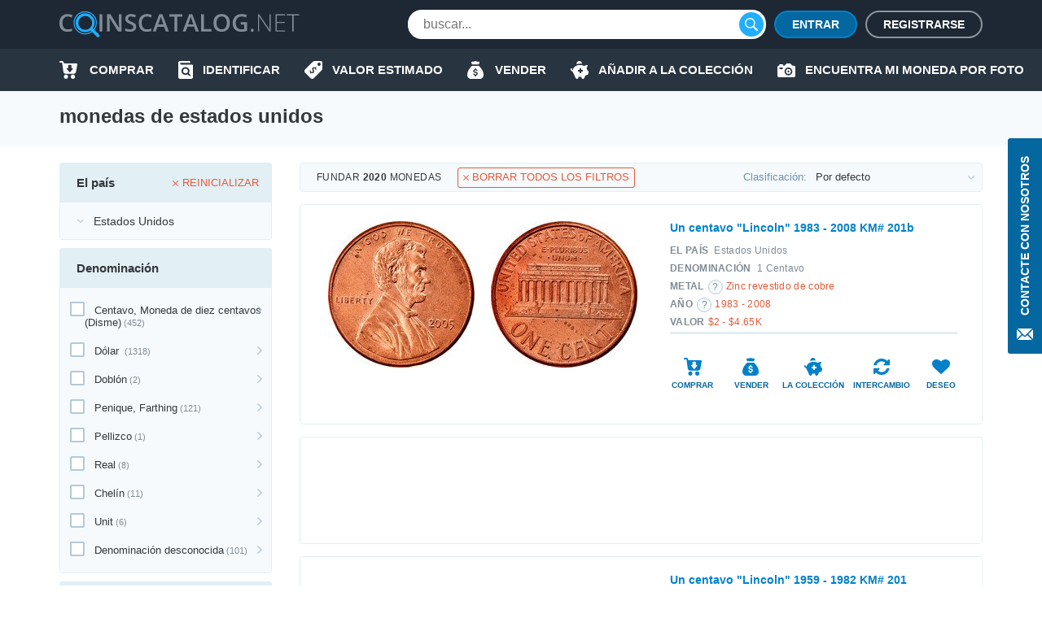

--- FILE ---
content_type: text/html; charset=UTF-8
request_url: https://coinscatalog.net/es/usa
body_size: 74251
content:
<!DOCTYPE html><html lang="es" ><!--suppress HtmlRequiredTitleElement --><head><meta charset="utf-8"><title>monedas de estados unidos | coinscatalog.NET</title><meta name="description" content="Encuentre su moneda en la lista completa de monedas de Estados Unidos con fotos, precios y valores utilizando un filtrado fácil por país, denominación, metal, categoría y año." /><meta property="og:image" content="https://coinscatalog.net/img/icons/apple-touch-icon-180x180.png" /><meta http-equiv="X-UA-Compatible" content="IE=edge"><meta name="viewport" content="width=device-width, initial-scale=1, maximum-scale=5"><link rel="alternate" hreflang="en" href="https://coinscatalog.net/usa" /><link rel="alternate" hreflang="es" href="https://coinscatalog.net/es/usa" /><link rel="alternate" hreflang="ru" href="https://coinscatalog.net/ru/usa" /><link rel="icon" href="/img/icons/favicon.ico"><link rel="apple-touch-icon" sizes="180x180" href="/img/icons/apple-touch-icon.png" /><link rel="icon" type="image/png" href="/img/icons/favicon-32x32.png" sizes="32x32" /><link rel="icon" type="image/png" href="/img/icons/favicon-16x16.png" sizes="16x16" /><link rel="manifest" href="/manifest.json" /><link rel="mask-icon" href="/img/icons/safari-pinned-tab.svg" color="#1aaffe"/><meta name="theme-color" content="#000"><style>@font-face{font-family:'Open Sans';font-style:italic;font-weight:400;src:local('Open Sans Italic'),local('OpenSans-Italic');unicode-range:U+0460-052F,U+1C80-1C88,U+20B4,U+2DE0-2DFF,U+A640-A69F,U+FE2E-FE2F;font-display:swap}@font-face{font-family:'Open Sans';font-style:italic;font-weight:400;src:local('Open Sans Italic'),local('OpenSans-Italic');unicode-range:U+0400-045F,U+0490-0491,U+04B0-04B1,U+2116;font-display:swap}@font-face{font-family:'Open Sans';font-style:italic;font-weight:400;src:local('Open Sans Italic'),local('OpenSans-Italic');unicode-range:U+1F00-1FFF;font-display:swap}@font-face{font-family:'Open Sans';font-style:italic;font-weight:400;src:local('Open Sans Italic'),local('OpenSans-Italic');unicode-range:U+0370-03FF;font-display:swap}@font-face{font-family:'Open Sans';font-style:italic;font-weight:400;src:local('Open Sans Italic'),local('OpenSans-Italic');unicode-range:U+0102-0103,U+0110-0111,U+1EA0-1EF9,U+20AB;font-display:swap}@font-face{font-family:'Open Sans';font-style:italic;font-weight:400;src:local('Open Sans Italic'),local('OpenSans-Italic');unicode-range:U+0100-024F,U+0259,U+1E00-1EFF,U+2020,U+20A0-20AB,U+20AD-20CF,U+2113,U+2C60-2C7F,U+A720-A7FF;font-display:swap}@font-face{font-family:'Open Sans';font-style:italic;font-weight:400;src:local('Open Sans Italic'),local('OpenSans-Italic');unicode-range:U+0000-00FF,U+0131,U+0152-0153,U+02BB-02BC,U+02C6,U+02DA,U+02DC,U+2000-206F,U+2074,U+20AC,U+2122,U+2191,U+2193,U+2212,U+2215,U+FEFF,U+FFFD;font-display:swap}@font-face{font-family:'Open Sans';font-style:italic;font-weight:600;src:local('Open Sans SemiBold Italic'),local('OpenSans-SemiBoldItalic');unicode-range:U+0460-052F,U+1C80-1C88,U+20B4,U+2DE0-2DFF,U+A640-A69F,U+FE2E-FE2F;font-display:swap}@font-face{font-family:'Open Sans';font-style:italic;font-weight:600;src:local('Open Sans SemiBold Italic'),local('OpenSans-SemiBoldItalic');unicode-range:U+0400-045F,U+0490-0491,U+04B0-04B1,U+2116;font-display:swap}@font-face{font-family:'Open Sans';font-style:italic;font-weight:600;src:local('Open Sans SemiBold Italic'),local('OpenSans-SemiBoldItalic');unicode-range:U+1F00-1FFF;font-display:swap}@font-face{font-family:'Open Sans';font-style:italic;font-weight:600;src:local('Open Sans SemiBold Italic'),local('OpenSans-SemiBoldItalic');unicode-range:U+0370-03FF;font-display:swap}@font-face{font-family:'Open Sans';font-style:italic;font-weight:600;src:local('Open Sans SemiBold Italic'),local('OpenSans-SemiBoldItalic');unicode-range:U+0102-0103,U+0110-0111,U+1EA0-1EF9,U+20AB;font-display:swap}@font-face{font-family:'Open Sans';font-style:italic;font-weight:600;src:local('Open Sans SemiBold Italic'),local('OpenSans-SemiBoldItalic');unicode-range:U+0100-024F,U+0259,U+1E00-1EFF,U+2020,U+20A0-20AB,U+20AD-20CF,U+2113,U+2C60-2C7F,U+A720-A7FF;font-display:swap}@font-face{font-family:'Open Sans';font-style:italic;font-weight:600;src:local('Open Sans SemiBold Italic'),local('OpenSans-SemiBoldItalic');unicode-range:U+0000-00FF,U+0131,U+0152-0153,U+02BB-02BC,U+02C6,U+02DA,U+02DC,U+2000-206F,U+2074,U+20AC,U+2122,U+2191,U+2193,U+2212,U+2215,U+FEFF,U+FFFD;font-display:swap}@font-face{font-family:'Open Sans';font-style:italic;font-weight:700;src:local('Open Sans Bold Italic'),local('OpenSans-BoldItalic');unicode-range:U+0460-052F,U+1C80-1C88,U+20B4,U+2DE0-2DFF,U+A640-A69F,U+FE2E-FE2F;font-display:swap}@font-face{font-family:'Open Sans';font-style:italic;font-weight:700;src:local('Open Sans Bold Italic'),local('OpenSans-BoldItalic');unicode-range:U+0400-045F,U+0490-0491,U+04B0-04B1,U+2116;font-display:swap}@font-face{font-family:'Open Sans';font-style:italic;font-weight:700;src:local('Open Sans Bold Italic'),local('OpenSans-BoldItalic');unicode-range:U+1F00-1FFF;font-display:swap}@font-face{font-family:'Open Sans';font-style:italic;font-weight:700;src:local('Open Sans Bold Italic'),local('OpenSans-BoldItalic');unicode-range:U+0370-03FF;font-display:swap}@font-face{font-family:'Open Sans';font-style:italic;font-weight:700;src:local('Open Sans Bold Italic'),local('OpenSans-BoldItalic');unicode-range:U+0102-0103,U+0110-0111,U+1EA0-1EF9,U+20AB;font-display:swap}@font-face{font-family:'Open Sans';font-style:italic;font-weight:700;src:local('Open Sans Bold Italic'),local('OpenSans-BoldItalic');unicode-range:U+0100-024F,U+0259,U+1E00-1EFF,U+2020,U+20A0-20AB,U+20AD-20CF,U+2113,U+2C60-2C7F,U+A720-A7FF;font-display:swap}@font-face{font-family:'Open Sans';font-style:italic;font-weight:700;src:local('Open Sans Bold Italic'),local('OpenSans-BoldItalic');unicode-range:U+0000-00FF,U+0131,U+0152-0153,U+02BB-02BC,U+02C6,U+02DA,U+02DC,U+2000-206F,U+2074,U+20AC,U+2122,U+2191,U+2193,U+2212,U+2215,U+FEFF,U+FFFD;font-display:swap}@font-face{font-family:'Open Sans';font-style:italic;font-weight:800;src:local('Open Sans ExtraBold Italic'),local('OpenSans-ExtraBoldItalic');unicode-range:U+0460-052F,U+1C80-1C88,U+20B4,U+2DE0-2DFF,U+A640-A69F,U+FE2E-FE2F;font-display:swap}@font-face{font-family:'Open Sans';font-style:italic;font-weight:800;src:local('Open Sans ExtraBold Italic'),local('OpenSans-ExtraBoldItalic');unicode-range:U+0400-045F,U+0490-0491,U+04B0-04B1,U+2116;font-display:swap}@font-face{font-family:'Open Sans';font-style:italic;font-weight:800;src:local('Open Sans ExtraBold Italic'),local('OpenSans-ExtraBoldItalic');unicode-range:U+1F00-1FFF;font-display:swap}@font-face{font-family:'Open Sans';font-style:italic;font-weight:800;src:local('Open Sans ExtraBold Italic'),local('OpenSans-ExtraBoldItalic');unicode-range:U+0370-03FF;font-display:swap}@font-face{font-family:'Open Sans';font-style:italic;font-weight:800;src:local('Open Sans ExtraBold Italic'),local('OpenSans-ExtraBoldItalic');unicode-range:U+0102-0103,U+0110-0111,U+1EA0-1EF9,U+20AB;font-display:swap}@font-face{font-family:'Open Sans';font-style:italic;font-weight:800;src:local('Open Sans ExtraBold Italic'),local('OpenSans-ExtraBoldItalic');unicode-range:U+0100-024F,U+0259,U+1E00-1EFF,U+2020,U+20A0-20AB,U+20AD-20CF,U+2113,U+2C60-2C7F,U+A720-A7FF;font-display:swap}@font-face{font-family:'Open Sans';font-style:italic;font-weight:800;src:local('Open Sans ExtraBold Italic'),local('OpenSans-ExtraBoldItalic');unicode-range:U+0000-00FF,U+0131,U+0152-0153,U+02BB-02BC,U+02C6,U+02DA,U+02DC,U+2000-206F,U+2074,U+20AC,U+2122,U+2191,U+2193,U+2212,U+2215,U+FEFF,U+FFFD;font-display:swap}@font-face{font-family:'Open Sans';font-style:normal;font-weight:400;src:local('Open Sans Regular'),local('OpenSans-Regular');unicode-range:U+0460-052F,U+1C80-1C88,U+20B4,U+2DE0-2DFF,U+A640-A69F,U+FE2E-FE2F;font-display:swap}@font-face{font-family:'Open Sans';font-style:normal;font-weight:400;src:local('Open Sans Regular'),local('OpenSans-Regular');unicode-range:U+0400-045F,U+0490-0491,U+04B0-04B1,U+2116;font-display:swap}@font-face{font-family:'Open Sans';font-style:normal;font-weight:400;src:local('Open Sans Regular'),local('OpenSans-Regular');unicode-range:U+1F00-1FFF;font-display:swap}@font-face{font-family:'Open Sans';font-style:normal;font-weight:400;src:local('Open Sans Regular'),local('OpenSans-Regular');unicode-range:U+0370-03FF;font-display:swap}@font-face{font-family:'Open Sans';font-style:normal;font-weight:400;src:local('Open Sans Regular'),local('OpenSans-Regular');unicode-range:U+0102-0103,U+0110-0111,U+1EA0-1EF9,U+20AB;font-display:swap}@font-face{font-family:'Open Sans';font-style:normal;font-weight:400;src:local('Open Sans Regular'),local('OpenSans-Regular');unicode-range:U+0100-024F,U+0259,U+1E00-1EFF,U+2020,U+20A0-20AB,U+20AD-20CF,U+2113,U+2C60-2C7F,U+A720-A7FF;font-display:swap}@font-face{font-family:'Open Sans';font-style:normal;font-weight:400;src:local('Open Sans Regular'),local('OpenSans-Regular');unicode-range:U+0000-00FF,U+0131,U+0152-0153,U+02BB-02BC,U+02C6,U+02DA,U+02DC,U+2000-206F,U+2074,U+20AC,U+2122,U+2191,U+2193,U+2212,U+2215,U+FEFF,U+FFFD;font-display:swap}@font-face{font-family:'Open Sans';font-style:normal;font-weight:600;src:local('Open Sans SemiBold'),local('OpenSans-SemiBold');unicode-range:U+0460-052F,U+1C80-1C88,U+20B4,U+2DE0-2DFF,U+A640-A69F,U+FE2E-FE2F;font-display:swap}@font-face{font-family:'Open Sans';font-style:normal;font-weight:600;src:local('Open Sans SemiBold'),local('OpenSans-SemiBold');unicode-range:U+0400-045F,U+0490-0491,U+04B0-04B1,U+2116;font-display:swap}@font-face{font-family:'Open Sans';font-style:normal;font-weight:600;src:local('Open Sans SemiBold'),local('OpenSans-SemiBold');unicode-range:U+1F00-1FFF;font-display:swap}@font-face{font-family:'Open Sans';font-style:normal;font-weight:600;src:local('Open Sans SemiBold'),local('OpenSans-SemiBold');unicode-range:U+0370-03FF;font-display:swap}@font-face{font-family:'Open Sans';font-style:normal;font-weight:600;src:local('Open Sans SemiBold'),local('OpenSans-SemiBold');unicode-range:U+0102-0103,U+0110-0111,U+1EA0-1EF9,U+20AB;font-display:swap}@font-face{font-family:'Open Sans';font-style:normal;font-weight:600;src:local('Open Sans SemiBold'),local('OpenSans-SemiBold');unicode-range:U+0100-024F,U+0259,U+1E00-1EFF,U+2020,U+20A0-20AB,U+20AD-20CF,U+2113,U+2C60-2C7F,U+A720-A7FF;font-display:swap}@font-face{font-family:'Open Sans';font-style:normal;font-weight:600;src:local('Open Sans SemiBold'),local('OpenSans-SemiBold');unicode-range:U+0000-00FF,U+0131,U+0152-0153,U+02BB-02BC,U+02C6,U+02DA,U+02DC,U+2000-206F,U+2074,U+20AC,U+2122,U+2191,U+2193,U+2212,U+2215,U+FEFF,U+FFFD;font-display:swap}@font-face{font-family:'Open Sans';font-style:normal;font-weight:700;src:local('Open Sans Bold'),local('OpenSans-Bold');unicode-range:U+0460-052F,U+1C80-1C88,U+20B4,U+2DE0-2DFF,U+A640-A69F,U+FE2E-FE2F;font-display:swap}@font-face{font-family:'Open Sans';font-style:normal;font-weight:700;src:local('Open Sans Bold'),local('OpenSans-Bold');unicode-range:U+0400-045F,U+0490-0491,U+04B0-04B1,U+2116;font-display:swap}@font-face{font-family:'Open Sans';font-style:normal;font-weight:700;src:local('Open Sans Bold'),local('OpenSans-Bold');unicode-range:U+1F00-1FFF;font-display:swap}@font-face{font-family:'Open Sans';font-style:normal;font-weight:700;src:local('Open Sans Bold'),local('OpenSans-Bold');unicode-range:U+0370-03FF;font-display:swap}@font-face{font-family:'Open Sans';font-style:normal;font-weight:700;src:local('Open Sans Bold'),local('OpenSans-Bold');unicode-range:U+0102-0103,U+0110-0111,U+1EA0-1EF9,U+20AB;font-display:swap}@font-face{font-family:'Open Sans';font-style:normal;font-weight:700;src:local('Open Sans Bold'),local('OpenSans-Bold');unicode-range:U+0100-024F,U+0259,U+1E00-1EFF,U+2020,U+20A0-20AB,U+20AD-20CF,U+2113,U+2C60-2C7F,U+A720-A7FF;font-display:swap}@font-face{font-family:'Open Sans';font-style:normal;font-weight:700;src:local('Open Sans Bold'),local('OpenSans-Bold');unicode-range:U+0000-00FF,U+0131,U+0152-0153,U+02BB-02BC,U+02C6,U+02DA,U+02DC,U+2000-206F,U+2074,U+20AC,U+2122,U+2191,U+2193,U+2212,U+2215,U+FEFF,U+FFFD;font-display:swap}@font-face{font-family:'Open Sans';font-style:normal;font-weight:800;src:local('Open Sans ExtraBold'),local('OpenSans-ExtraBold');unicode-range:U+0460-052F,U+1C80-1C88,U+20B4,U+2DE0-2DFF,U+A640-A69F,U+FE2E-FE2F;font-display:swap}@font-face{font-family:'Open Sans';font-style:normal;font-weight:800;src:local('Open Sans ExtraBold'),local('OpenSans-ExtraBold');unicode-range:U+0400-045F,U+0490-0491,U+04B0-04B1,U+2116;font-display:swap}@font-face{font-family:'Open Sans';font-style:normal;font-weight:800;src:local('Open Sans ExtraBold'),local('OpenSans-ExtraBold');unicode-range:U+1F00-1FFF;font-display:swap}@font-face{font-family:'Open Sans';font-style:normal;font-weight:800;src:local('Open Sans ExtraBold'),local('OpenSans-ExtraBold');unicode-range:U+0370-03FF;font-display:swap}@font-face{font-family:'Open Sans';font-style:normal;font-weight:800;src:local('Open Sans ExtraBold'),local('OpenSans-ExtraBold');unicode-range:U+0102-0103,U+0110-0111,U+1EA0-1EF9,U+20AB;font-display:swap}@font-face{font-family:'Open Sans';font-style:normal;font-weight:800;src:local('Open Sans ExtraBold'),local('OpenSans-ExtraBold');unicode-range:U+0100-024F,U+0259,U+1E00-1EFF,U+2020,U+20A0-20AB,U+20AD-20CF,U+2113,U+2C60-2C7F,U+A720-A7FF;font-display:swap}@font-face{font-family:'Open Sans';font-style:normal;font-weight:800;src:local('Open Sans ExtraBold'),local('OpenSans-ExtraBold');unicode-range:U+0000-00FF,U+0131,U+0152-0153,U+02BB-02BC,U+02C6,U+02DA,U+02DC,U+2000-206F,U+2074,U+20AC,U+2122,U+2191,U+2193,U+2212,U+2215,U+FEFF,U+FFFD;font-display:swap}

html{line-height:1.15;-webkit-text-size-adjust:100%}body{margin:0}h1{font-size:2em;margin:.67em 0}a{background-color:transparent}b,strong{font-weight:bolder}img{border-style:none}button,input,optgroup,select,textarea{font-family:inherit;font-size:100%;line-height:1.15;margin:0}button,input{overflow:visible}button,select{text-transform:none}button,[type="button"],[type="reset"],[type="submit"]{-webkit-appearance:button}html{text-rendering:optimizeLegibility;-webkit-font-smoothing:antialiased;box-sizing:border-box}*,*:before,*:after{box-sizing:inherit}body{display:flex;flex-direction:column;min-height:100vh;min-width:320px;color:#000;font:12px/1.2 "Open Sans",sans-serif}img{vertical-align:top}input:focus,button:focus{outline:0}a{color:#0467a0;text-decoration:none}a:hover{color:#20aeff;text-decoration:underline}a:hover .icon,a:hover svg{text-decoration:none}h1{font-size:22px;line-height:34px;margin:0 0 20px;text-align:center;text-transform:uppercase}.hint{position:relative}.hint.left{padding-left:23px}.hint.left:before{left:0}.hint:before{content:'?';display:flex;justify-content:center;align-items:center;position:absolute;top:-1px;left:calc(100% + 4px);width:18px;height:18px;border:1px solid #b4c9d9;border-radius:50%;background-color:#f7fafc}.hint:hover:before{cursor:pointer}.main-button{border-radius:20px;cursor:pointer;color:#fff;font-size:16px;font-weight:600;text-transform:uppercase;border:0}.blue-btn{background-color:#20aeff}.blue-btn:hover{background:#45bbff}.light-blue-btn{background-color:#e2eff4;color:#808b96}.light-blue-btn:hover{background-color:#f7fafc;color:#0281ca}.container{margin:0 auto;padding:0 10px;max-width:720px}.contact_us{z-index:1000;position:fixed;right:0;top:170px;display:flex;flex-direction:column;align-items:center;font-size:14px;text-transform:uppercase;background-color:#0467a0;color:#fff;padding:22px 10px 14px;font-weight:600;border-radius:3px 0 0 3px;border:0}.contact_us:hover{text-decoration:none;background-color:#20aeff;color:#fff}.contact_us-text{line-height:22px;writing-mode:vertical-rl;white-space:nowrap;display:block;transform:rotateZ(180deg);margin-bottom:14px}.no-scroll{-webkit-overflow-scrolling:touch !important;overflow:hidden !important}.i-anchor:after{-webkit-mask:url("data:image/svg+xml,%3Csvg width='7' height='11' viewBox='0 0 7 11' fill='none' xmlns='http://www.w3.org/2000/svg'%3E%3Cpath fill-rule='evenodd' clip-rule='evenodd' d='M1.60833 0.113432L1.09269 0.614049C1.02393 0.680765 0.989502 0.757517 0.989502 0.84385C0.989502 0.930859 1.02393 1.00816 1.09269 1.07431L5.14638 5.00958L1.09269 8.94473C1.02393 9.01189 0.989502 9.08885 0.989502 9.1753C0.989502 9.26209 1.02393 9.33895 1.09269 9.40544L1.60833 9.90606C1.67709 9.9731 1.75635 10.0064 1.84542 10.0064C1.93487 10.0064 2.01412 9.9731 2.08288 9.90606L6.88969 5.24015C6.95854 5.17333 6.99278 5.09625 6.99278 5.00958C6.99278 4.92313 6.95854 4.84616 6.88969 4.77966L2.08288 0.113432C2.01412 0.0467157 1.93487 0.0133057 1.84542 0.0133057C1.75635 0.0133057 1.67709 0.0467157 1.60833 0.113432V0.113432Z' fill='%230281CA'/%3E%3C/svg%3E%0A") no-repeat top left;-webkit-mask-size:contain;position:relative;top:2px;margin-left:7px;background-color:#0467a0;width:7px;height:11px;display:inline-block;content:""}.i-buy:before{-webkit-mask:url("data:image/svg+xml,%3Csvg xmlns='http://www.w3.org/2000/svg' id='filter-icon' width='22' height='22' viewBox='0 0 22 22'%3E%3Cg%3E%3Cg%3E%3Cpath id='filter-icon' fill='%230281ca' d='M19.172 19.304c0 1.502-1.187 2.694-2.626 2.694-1.465 0-2.627-1.217-2.627-2.694 0-1.503 1.187-2.695 2.627-2.695 1.44 0 2.601 1.218 2.626 2.695zm-8.562-.13a2.663 2.663 0 0 1-2.5 2.799h-.05c-1.39 0-2.526-1.14-2.576-2.566-.05-1.476 1.06-2.72 2.525-2.798 1.39 0 2.551 1.14 2.602 2.565zM21.977 4.188l-1.642 9.182c-.278 1.321-1.414 2.28-2.728 2.28h-10c-1.365 0-2.527-1.036-2.729-2.41L3.312 2.305c-.026-.13-.127-.233-.253-.233H1.013c-.555 0-1.01-.467-1.01-1.036 0-.57.455-1.037 1.01-1.037H3.06c1.137 0 2.096.855 2.248 1.995l.19.975h15.468c.076 0 .152.026.202.026.556.104.91.648.809 1.193zm-5.517 5.247a.719.719 0 0 0-.71-.728h-.71a.36.36 0 0 1-.355-.365V5.397a.719.719 0 0 0-.71-.728h-2.483a.719.719 0 0 0-.71.728v2.945c0 .2-.16.365-.355.365h-.71a.719.719 0 0 0-.71.728c0 .162.052.311.139.433l2.958 3.668a.875.875 0 0 0 1.26 0l2.957-3.668a.743.743 0 0 0 .139-.433z'/%3E%3C/g%3E%3C/g%3E%3C/svg%3E") no-repeat top left;-webkit-mask-size:contain;position:relative;background-color:#0281ca;width:22px;height:22px;display:inline-block;content:""}.i-define:before{-webkit-mask:url("data:image/svg+xml,%3Csvg xmlns='http://www.w3.org/2000/svg' width='22' height='22' viewBox='0 0 22 22'%3E%3Cg%3E%3Cg%3E%3Cpath fill='%230281ca' d='M19.962,0.011 C19.962,0.011 12.709,0.011 12.709,0.011 C11.782,0.001 10.890,0.360 10.228,1.010 C10.228,1.010 0.805,10.440 0.805,10.440 C0.805,10.440 0.835,10.440 0.835,10.440 C0.833,10.442 0.832,10.443 0.830,10.445 C-0.305,11.581 -0.303,13.422 0.835,14.556 C0.835,14.556 7.428,21.140 7.428,21.140 C7.430,21.141 7.431,21.142 7.433,21.144 C8.570,22.278 10.414,22.276 11.549,21.140 C11.549,21.140 20.962,11.739 20.962,11.739 C21.612,11.078 21.972,10.187 21.962,9.261 C21.962,9.261 21.962,2.009 21.962,2.009 C21.962,0.905 21.067,0.011 19.962,0.011 ZM13.781,11.048 C13.659,10.723 13.464,10.099 12.831,9.467 C12.179,8.816 11.612,8.919 11.295,9.236 C10.913,9.617 11.034,10.165 11.509,11.271 C12.160,12.703 12.124,13.671 11.295,14.497 C10.504,15.288 9.256,15.437 8.064,14.581 C8.064,14.581 7.105,15.538 7.105,15.538 C7.105,15.538 6.342,14.776 6.342,14.776 C6.342,14.776 7.245,13.874 7.245,13.874 C6.677,13.270 6.258,12.517 6.146,11.960 C6.146,11.960 7.273,11.336 7.273,11.336 C7.422,11.912 7.747,12.628 8.316,13.195 C8.902,13.782 9.591,13.893 10.037,13.448 C10.457,13.028 10.401,12.433 9.963,11.495 C9.339,10.165 9.153,9.085 10.019,8.221 C10.819,7.422 11.993,7.366 13.101,8.137 C13.101,8.137 14.013,7.226 14.013,7.226 C14.013,7.226 14.776,7.988 14.776,7.988 C14.776,7.988 13.910,8.853 13.910,8.853 C14.478,9.458 14.739,9.998 14.889,10.443 C14.889,10.443 13.781,11.048 13.781,11.048 ZM17.961,6.004 C16.857,6.004 15.960,5.110 15.960,4.007 C15.960,2.903 16.856,2.009 17.961,2.009 C19.066,2.009 19.962,2.903 19.962,4.007 C19.962,5.110 19.066,6.004 17.961,6.004 Z'/%3E%3C/g%3E%3C/g%3E%3C/svg%3E") no-repeat top left;-webkit-mask-size:contain;position:relative;background-color:#0281ca;width:22px;height:22px;display:inline-block;content:""}.i-home::before{-webkit-mask:url("data:image/svg+xml,%3Csvg xmlns='http://www.w3.org/2000/svg' width='20' height='18' viewBox='0 0 20 18'%3E%3Cpath d='M20.000,9.000 C20.000,9.553 19.553,10.000 19.000,10.000 C19.000,10.000 17.000,10.000 17.000,10.000 C17.000,10.000 17.000,17.000 17.000,17.000 C17.000,17.553 16.553,18.000 16.000,18.000 C16.000,18.000 13.000,18.000 13.000,18.000 C12.447,18.000 12.000,17.552 12.000,17.000 C12.000,17.000 12.000,13.000 12.000,13.000 C12.000,13.000 8.000,13.000 8.000,13.000 C8.000,13.000 8.000,17.000 8.000,17.000 C8.000,17.552 7.553,18.000 7.000,18.000 C7.000,18.000 4.000,18.000 4.000,18.000 C3.447,18.000 3.000,17.553 3.000,17.000 C3.000,17.000 3.000,10.000 3.000,10.000 C3.000,10.000 1.000,10.000 1.000,10.000 C0.447,10.000 -0.000,9.553 -0.000,9.000 C-0.000,8.684 0.154,8.416 0.357,8.232 C3.814,5.340 10.000,-0.000 10.000,-0.000 C10.000,-0.000 16.184,5.340 19.617,8.232 C19.846,8.416 20.000,8.684 20.000,9.000 Z'/%3E%3C/svg%3E");-webkit-mask-size:contain;position:relative;background-color:#0281ca;width:20px;height:18px;display:inline-block;content:""}.i-identify::before{-webkit-mask:url("data:image/svg+xml,%3Csvg xmlns='http://www.w3.org/2000/svg' width='18' height='22' viewBox='0 0 18 22'%3E%3Cpath d='M10.987,10.270 C11.531,10.800 11.865,11.522 11.865,12.329 C11.865,13.135 11.531,13.857 10.987,14.386 C10.441,14.915 9.697,15.239 8.866,15.239 C8.034,15.239 7.291,14.915 6.745,14.386 C6.200,13.857 5.866,13.135 5.866,12.329 C5.866,11.522 6.200,10.800 6.745,10.270 C7.291,9.742 8.034,9.419 8.866,9.418 C9.697,9.419 10.441,9.742 10.987,10.270 ZM18.000,5.500 C18.000,5.500 18.000,19.800 18.000,19.800 C18.000,21.015 16.993,22.000 15.750,22.000 C15.750,22.000 2.250,22.000 2.250,22.000 C1.012,22.000 -0.000,21.010 -0.000,19.800 C-0.000,19.800 -0.000,2.200 -0.000,2.200 C-0.000,0.985 1.007,-0.000 2.250,-0.000 C2.250,-0.000 13.500,-0.000 13.500,-0.000 C14.121,-0.000 14.625,0.492 14.625,1.100 C14.625,1.100 14.625,2.200 14.625,2.200 C14.625,2.200 3.375,2.200 3.375,2.200 C2.754,2.200 2.250,2.692 2.250,3.300 C2.250,3.907 2.754,4.400 3.375,4.400 C3.375,4.400 16.875,4.400 16.875,4.400 C17.496,4.400 18.000,4.892 18.000,5.500 ZM14.905,16.950 C14.905,16.950 12.929,15.033 12.929,15.033 C13.474,14.264 13.794,13.330 13.794,12.329 C13.794,11.011 13.241,9.810 12.350,8.948 C11.462,8.084 10.223,7.547 8.866,7.547 C7.508,7.547 6.270,8.084 5.381,8.948 C4.491,9.810 3.937,11.011 3.937,12.329 C3.937,13.646 4.491,14.847 5.381,15.709 C6.270,16.573 7.508,17.111 8.866,17.110 C9.853,17.110 10.776,16.826 11.548,16.339 C11.548,16.339 13.541,18.273 13.541,18.273 C13.918,18.639 14.528,18.639 14.905,18.273 C15.282,17.908 15.282,17.315 14.905,16.950 Z'/%3E%3C/svg%3E");-webkit-mask-size:contain;position:relative;background-color:#0281ca;width:18px;height:22px;display:inline-block;content:""}.i-sell:before{-webkit-mask:url("data:image/svg+xml,%3Csvg xmlns='http://www.w3.org/2000/svg' width='20' height='22' viewBox='0 0 20 22'%3E%3Cg%3E%3Cg%3E%3Cpath fill='%230281ca' d='M5.06 2.005c-.219-.555.185-1.16.774-1.16h2.314A2.466 2.466 0 0 1 10 0c.737 0 1.394.33 1.851.846h2.315c.589 0 .992.605.773 1.16l-.773 2.224H5.833zM20 16.922c0 3.384-2.5 5.077-4.167 5.077H10 4.166C2.5 21.999 0 20.306 0 16.922c0-5.923 5.833-11 5.833-11h8.333S20 10.999 20 16.922zm-7.125-1.508c0-1.123-.618-1.751-2.052-2.058l-.86-.186c-.836-.18-1.177-.437-1.177-.883 0-.553.495-.904 1.241-.904.722 0 1.246.382 1.315.953h1.404c-.036-1.051-.788-1.83-1.913-2.085V8.883H9.166v1.37c-1.154.261-1.878 1.053-1.878 2.164 0 1.104.638 1.792 1.938 2.068l.93.2c.875.192 1.23.457 1.23.92 0 .547-.549.928-1.325.928-.84 0-1.424-.376-1.493-.963H7.125c.045 1.118.816 1.883 2.041 2.116v1.351h1.667v-1.355c1.277-.247 2.042-1.058 2.042-2.268z'/%3E%3C/g%3E%3C/g%3E%3C/svg%3E") no-repeat top left;-webkit-mask-size:contain;position:relative;background-color:#0281ca;width:22px;height:22px;display:inline-block;content:""}.i-by-photo:before{-webkit-mask:url("data:image/svg+xml,%3Csvg xmlns='http://www.w3.org/2000/svg' width='22' height='17' viewBox='0 0 22 17'%3E%3Cpath id='icon_photo' d='M643.521,427.892a2.986,2.986,0,1,0,2.979,2.986A2.983,2.983,0,0,0,643.521,427.892Zm0,4.135a1.149,1.149,0,1,1,1.146-1.148A1.148,1.148,0,0,1,643.521,432.027Zm6.646-8.27h-1.719L646.1,421.4a1.372,1.372,0,0,0-.976-.4h-3.2a1.364,1.364,0,0,0-.976.4l-2.338,2.353h-1.732v-1.034a.8.8,0,0,0-.8-.8h-2.979a.8.8,0,0,0-.8.8v1.034h-.458A1.835,1.835,0,0,0,630,425.595v10.567h0A1.835,1.835,0,0,0,631.833,438h18.333A1.835,1.835,0,0,0,652,436.162V425.595A1.835,1.835,0,0,0,650.167,423.757Zm-14.208,4.135h-2.75a.919.919,0,0,1,0-1.838h2.75a.919.919,0,0,1,0,1.838Zm7.563,7.811a4.824,4.824,0,1,1,4.813-4.824A4.818,4.818,0,0,1,643.521,435.7Z' transform='translate(-630 -421)' fill='%23fff'/%3E%3C/svg%3E%0A");-webkit-mask-size:contain;-webkit-mask-repeat:no-repeat;position:relative;background-color:#0281ca;width:22px;height:17px;display:inline-block;content:""}.i-collect:before{-webkit-mask:url("data:image/svg+xml,%3Csvg xmlns='http://www.w3.org/2000/svg' width='22' height='22' viewBox='0 0 22 22'%3E%3Cg%3E%3Cg%3E%3Cpath id='action-icon' fill='%230281ca' d='M7.41 3.94a3.258 3.258 0 1 1 6.445-.67c0 .083-.02.162-.025.245a12.198 12.198 0 0 0-6.42.424zm14.477 10.835c-.23 1.23-.743 2.2-1.198 2.318v.007l-1.74.403a1.63 1.63 0 0 0-1.13.946l-1.055 2.461a1.805 1.805 0 0 1-2.364.948c-.76-.31-1.17-1.141-1.061-1.953.037-.267-.171-.491-.438-.454-.484.068-.981.107-1.49.107-.508 0-1.005-.039-1.488-.107a.39.39 0 0 0-.442.44l.008.057a1.797 1.797 0 0 1-1.859 2.05c-.716-.03-1.331-.527-1.614-1.185l-1.826-4.26c-.918-1.025-1.52-2.25-1.685-3.581C.792 12.679.01 11.23.01 9.785a.815.815 0 1 1 1.629 0c0 .492.14 1.246.894 1.514.559-3.609 4.316-6.4 8.878-6.4 1.62 0 3.14.353 4.451.97.456.214.987.204 1.428-.04.908-.5 2.184-.93 3.894-.93l-1.441 3.364c-.181.421-.179.902.02 1.317.198.415.352.848.453 1.297.09.396.349.733.69.953l.681.439-.002.01c.392.218.53 1.264.302 2.496zM14.983 11h-1.997V9h-1.997v2H8.992v1.999h1.997v1.999h1.997v-2h1.997z'/%3E%3C/g%3E%3C/g%3E%3C/svg%3E") no-repeat top left;-webkit-mask-size:contain;position:relative;background-color:#0281ca;width:22px;height:22px;display:inline-block;content:""}.i-swap:before{-webkit-mask:url("data:image/svg+xml,%3Csvg xmlns='http://www.w3.org/2000/svg' width='20' height='20' viewBox='0 0 20 20'%3E%3Cg%3E%3Cg%3E%3Cpath id='filter-icon' fill='%23b4c9d9' d='M19.559 11.788a.401.401 0 0 0-.293-.123h-2.501c-.191 0-.322.1-.391.3-.365.866-.595 1.373-.69 1.52a6.564 6.564 0 0 1-2.423 2.328 6.568 6.568 0 0 1-3.257.844 6.513 6.513 0 0 1-2.436-.467 6.725 6.725 0 0 1-2.097-1.327l1.784-1.78a.8.8 0 0 0 .248-.586.8.8 0 0 0-.248-.585.804.804 0 0 0-.586-.247H.833a.803.803 0 0 0-.586.247.8.8 0 0 0-.247.585v5.824a.8.8 0 0 0 .247.586c.165.164.36.247.586.247a.804.804 0 0 0 .587-.247L3.1 17.23a9.949 9.949 0 0 0 3.172 2.04 9.78 9.78 0 0 0 3.68.716c2.38 0 4.455-.722 6.227-2.165 1.771-1.443 2.935-3.326 3.49-5.649a.4.4 0 0 0-.11-.384zm.202-10.693a.803.803 0 0 0-.586-.247.802.802 0 0 0-.587.247l-1.693 1.677A10.098 10.098 0 0 0 13.704.738a9.843 9.843 0 0 0-3.7-.722c-2.388 0-4.472.722-6.253 2.165C1.971 3.624.8 5.507.234 7.83v.09c0 .114.041.21.124.293a.4.4 0 0 0 .293.124h2.592c.191 0 .321-.1.391-.3.365-.866.595-1.373.69-1.52a6.56 6.56 0 0 1 2.423-2.328 6.566 6.566 0 0 1 3.257-.845c1.746 0 3.261.594 4.546 1.782L12.753 6.92a.798.798 0 0 0-.248.585c0 .225.082.42.248.585.164.164.36.247.586.247h5.836a.803.803 0 0 0 .586-.247.8.8 0 0 0 .247-.585V1.68a.8.8 0 0 0-.247-.585z'/%3E%3C/g%3E%3C/g%3E%3C/svg%3E") no-repeat top left;-webkit-mask-size:contain;position:relative;background-color:#0281ca;top:1px;width:20px;height:22px;display:inline-block;content:""}.i-wish:before{-webkit-mask:url("data:image/svg+xml,%3Csvg xmlns='http://www.w3.org/2000/svg' width='22' height='18' viewBox='0 0 22 18'%3E%3Cg%3E%3Cg%3E%3Cpath id='filter-icon' fill='%23b4c9d9' d='M11.54 17.784l7.648-7.034C21.062 8.96 22 7.2 22 5.474c0-1.72-.52-3.064-1.56-4.033-1.039-.97-2.475-1.454-4.309-1.454-.507 0-1.025.084-1.553.252a6.417 6.417 0 0 0-1.473.68c-.454.286-.845.553-1.172.803-.328.25-.639.516-.933.797a11.238 11.238 0 0 0-.933-.797c-.328-.25-.718-.517-1.173-.803A6.42 6.42 0 0 0 7.421.24a5.106 5.106 0 0 0-1.553-.252c-1.833 0-3.27.485-4.31 1.454C.52 2.41 0 3.755 0 5.474c0 .523.096 1.063.288 1.618C.48 7.647.7 8.119.945 8.51c.246.391.524.772.835 1.143.31.372.538.628.681.768.143.141.256.243.338.305l7.66 7.058c.148.14.328.21.54.21.213 0 .394-.07.541-.21z'/%3E%3C/g%3E%3C/g%3E%3C/svg%3E") no-repeat top left;-webkit-mask-size:contain;position:relative;background-color:#0281ca;top:2px;width:22px;height:22px;display:inline-block;content:""}.i-mail:before{-webkit-mask:url("data:image/svg+xml,%3Csvg xmlns='http://www.w3.org/2000/svg' viewBox='0 0 20 14'%3E%3Cpath d='M9.395 8.403L1.017 0h17.95l-8.378 8.403c-.161.162-.307.258-.597.258-.291 0-.436-.096-.597-.258zM0 1.226v11.677l5.843-5.855L0 1.226zm14.157 5.822l5.827 5.855H20V1.226l-5.843 5.822zm-2.389 2.355c-.485.484-1.066.807-1.776.807s-1.291-.323-1.776-.807L6.925 8.129 1.049 14h17.886l-5.876-5.871-1.291 1.274z'/%3E%3C/svg%3E") no-repeat top left;-webkit-mask-size:contain;position:relative;background-color:#fff;top:2px;width:20px;height:16px;display:inline-block;content:""}.i-overlay:before{-webkit-mask:url("data:image/svg+xml,%3Csvg xmlns='http://www.w3.org/2000/svg' width='20' height='20' viewBox='0 0 20 20'%3E%3Cg%3E%3Cg%3E%3Cpath fill='%23fff' d='M19.61 19.578l-.023.022a1.307 1.307 0 0 1-1.845 0l-5.215-5.213a7.9 7.9 0 0 1-4.6 1.468 7.935 7.935 0 1 1 0-15.87 7.935 7.935 0 0 1 6.468 12.535l5.214 5.213a1.3 1.3 0 0 1 0 1.845zM13.995 7.92a6.069 6.069 0 0 0-6.069-6.068 6.069 6.069 0 1 0 6.07 6.068z'/%3E%3C/g%3E%3C/g%3E%3C/svg%3E") no-repeat top left;-webkit-mask-size:contain;position:relative;background-color:#fff;width:36%;height:36%;margin-top:34%;margin-left:34%;display:inline-block;content:""}.hidden{display:none !important}.filters-container{display:flex}button.filter{position:relative;background-color:inherit;border:0;cursor:pointer}.filter{display:flex;justify-content:center;align-items:center;flex-direction:column}.filter:hover .filter-content{text-decoration:underline}.filter-content{text-align:center;font-size:10px;color:#0467a0;position:relative;top:6px;font-weight:600;text-transform:uppercase}#block-with-photo .filter:hover>span.number,#block-prices-per-year .action-btn:hover .number,#block-read-more .block-row:hover .number{color:#fff}span.number{top:15px;right:15px;position:absolute;color:#fff;font-weight:700;font-size:12px;background-color:#20aeff;border-radius:7px;padding:2px 5px}span.user-number{background-color:#4cd436;left:15px;right:auto}.heroslide-body{display:flex;flex-wrap:wrap;margin:0 -5px}.heroslide-col{flex:0 0 50%;max-width:50%;padding:0 5px}.heroslide-col:hover{text-decoration:none}.heroslide-item{padding:5px 0 13px;margin-bottom:10px;border-radius:10px;text-align:center;height:170px;display:flex;flex-direction:column;cursor:pointer}.heroslide-item-picture{flex:1;display:flex;justify-content:center;align-items:center;max-height:125px}.heroslide-item-picture .icon_ident{width:75px}.heroslide-item-picture .icon_price{width:80px}.heroslide-item-picture .icon_buy{width:80px}.heroslide-item-picture .icon_sell{width:80px}.heroslide-item-picture .icon_collection{width:76px}.heroslide-item-picture .icon_find{width:87px}.heroslide-item-btn{padding:0 13px;text-decoration:none;font-size:14px;line-height:14px;font-weight:bold;text-transform:uppercase;align-self:center;color:#fff}.heroslide-item-btn.i-identify:before,.heroslide-item-btn.i-define:before,.heroslide-item-btn.i-buy:before,.heroslide-item-btn.i-sell:before,.heroslide-item-btn.i-collect:before{background-color:#fff;margin-right:8px}@media(min-width:1024px){h1{font-size:30px}.container{padding:0 15px;max-width:1164px}.heroslide-body{margin:0;justify-content:space-between;flex-wrap:nowrap}.heroslide-col{flex:1;max-width:220px;padding:0;margin:0 5px}.heroslide-item{height:270px;padding:0 10px 22px;margin-bottom:0}.heroslide-item-picture{padding-bottom:40px;max-height:none}.heroslide-item-picture .icon_ident{width:109px}.heroslide-item-picture .icon_price{width:111px}.heroslide-item-picture .icon_buy{width:111px}.heroslide-item-picture .icon_sell{width:109px}.heroslide-item-picture .icon_collection{width:111px}.heroslide-item-picture .icon_find{width:113px}.heroslide-item-btn svg{fill:#fff;height:22px;margin-right:10px}.heroslide-item-btn{height:65px;max-width:200px;width:100%;font-size:15px;line-height:1;border-radius:21px;display:flex;justify-content:center;align-items:center}.heroslide-item-btn:hover{text-decoration:none;color:#fff}}@media(max-width:1023px){.content{padding-top:44px}.blur-bg{filter:blur(3px)}.contact_us{display:none}.heroslide-col--full{height:130px;flex-basis:100%;max-width:100%}.heroslide-col--full .heroslide-item{flex-direction:row;height:130px;justify-content:center;padding:0}.heroslide-col--full .heroslide-item-picture{margin-right:40px;flex:0}.heroslide-item-btn svg{display:none}.heroslide-item-btn.i-define:before,.heroslide-item-btn.i-identify:before,.heroslide-item-btn.i-buy:before,.heroslide-item-btn.i-sell:before,.heroslide-item-btn.i-collect:before{display:none}}

.footer{background-color:#34383b;padding:34px 0 38px}.footer-list{color:#b9c5cb;font-size:13px;line-height:24px;padding:0 0 0 15px;margin:0 0 36px}.footer-list li{display:block}.footer-list a{height:33px;display:block}.footer-list a{color:#b9c5cb}.footer-list a:hover{color:#eef3f5;text-decoration:none}.footer-soc{display:flex;flex-wrap:wrap;justify-content:center;align-items:flex-start;margin-bottom:8px}.footer-soc-link{width:36px;height:36px;display:flex;justify-content:center;align-items:center;background-color:#0281ca;border-radius:50%;margin-bottom:10px;margin-right:10px}.footer-soc-link:hover{background-color:#20aeff;text-decoration:none}.footer-soc-link svg{fill:#fff}.footer-soc .icon_fb{height:18px}.footer-soc .icon_ig{height:20px}.footer-soc .icon_pt{height:22px}.footer-soc .icon_tw{height:16px}.footer-mail{color:#69c9ff;font-size:15px}.footer-mail:hover{text-decoration:none}.footer-mail:hover span{text-decoration:underline}.footer-mail.i-mail:before{background-color:#0281c9;height:14px;margin-right:10px}.footer-rights{color:#b9c5cb;font-size:12px;margin-top:26px}.footer-col{text-align:center}.toggler{margin-top:28px}.toggler a{padding:5px 11px}.toggler a.active{padding:5px 11px;border-radius:14px;background-color:#0281ca;color:#fff}.toggler a{text-transform:uppercase;font-size:14px;font-weight:600;color:#3bb8ff}.toggler a:hover{text-decoration:none}.toggler a:hover:not(.active){text-decoration:none;color:#20aeff}@media(min-width:1024px){.footer{padding:50px 0}.footer-list{padding-left:25px;margin-bottom:0}.footer-list li{display:list-item}.footer-soc{justify-content:flex-start}.footer-text{font-size:12px;line-height:18px;color:#b9c5cb;margin-top:15px}.footer-row{margin:0 -15px;display:flex}.footer-col{flex:0 0 25%;max-width:25%;padding:0 15px;text-align:start}.footer-col:first-of-type{flex:0 0 50%;max-width:50%}.footer-col:nth-of-type(2) .toggler{display:none}}@media(max-width:1023px){.footer-col:first-of-type{display:none}.footer-col:nth-of-type(2) .toggler{display:block;margin:0 0 33px}}

.header{z-index:500;background-color:#283440}.header-head{display:flex;flex-shrink:0}.header-btn{width:44px;height:44px;display:flex;justify-content:center;align-items:center;color:#fff;border:0;padding:0;background-color:transparent;cursor:pointer}.header-btn svg{fill:#fff}.header-btn--menu{font-size:14px;background-color:#0281ca}.header-btn--menu .icon_close{display:none}.header-btn--menu.opened .icon_close{display:inline-block}.header-btn--menu.opened .icon_burger{display:none}.header-btn--search{font-size:15px}.header-btn--user{font-size:16px}.header-btn--user .icon_close{height:14px;display:none}.header-btn--user .icon_user{fill:#fff}.header-btn:not(.opened) .icon_close{display:none}.header-logo{display:flex;align-items:center;margin:0 auto}.header-search-control:focus-within{border:2px solid #20aeff}.header-search-control:focus-within .header-search-btn{margin-top:-2px;margin-right:-2px}.header-search-control:focus-within input{margin-top:-2px;margin-left:-2px}.header-logo svg{height:18px;margin-right:-10px;padding-left:10px}.header-search-control{background-color:#fff;display:flex;position:relative}.header-search-btn{flex:0 0 44px;max-width:44px;height:44px;display:flex;justify-content:center;align-items:center;border:0;padding:0;background:transparent;cursor:pointer}.header-search-input{height:44px;border:0;padding-left:16px;padding-right:24px;font-size:16px;line-height:22px;color:#34383c;flex:1;background-color:transparent}.header-search-btn .icon_search{fill:#0281ca}.header-search-btn .icon_close{fill:#b4c7d9}.navbar-link.i-home:before,.navbar-link.i-define:before,.navbar-link.i-identify:before,.navbar-link.i-buy:before,.navbar-link.i-sell:before,.navbar-link.i-collect:before,.navbar-link.i-by-photo:before{background-color:#fff;margin-right:12px}.navbar-link.i-buy:before{margin-right:15px}.navbar-link.active:before,.navbar-link.i-home:hover:before,.navbar-link.i-define:hover:before,.navbar-link.i-identify:hover:before,.navbar-link.i-buy:hover:before,.navbar-link.i-sell:hover:before,.navbar-link.i-collect:hover:before,.navbar-link.i-by-photo:hover:before{background-color:#3bb8ff}@media(min-width:1024px){.header{background-color:#1d2834}.header-btn{display:none}.header-logo{margin-left:0}.header-logo svg{height:32px;margin-right:-10px;padding-left:0}.header-search{position:relative}.header-head{width:100%;max-width:1164px;padding:12px 15px;margin:0 auto;align-items:center}.header-search-btn{height:30px;flex:0 0 30px;max-width:30px;border-radius:50%;background-color:#20aeff;order:1}.header-search-btn .icon_search{fill:#fff}.header-search-btn--close{display:none}.header-search-input{height:30px}.header-search-control{width:440px;height:36px;padding:3px;border-radius:17px}.navbar{background-color:#283440}.navbar-link{font-size:15px;line-height:22px;font-weight:600;color:#fff;text-transform:uppercase;padding:0;margin-right:30px;display:flex;align-items:center;justify-content:center;height:52px;white-space:nowrap}.navbar-link:hover,.navbar-link.active{text-decoration:none;color:#3bb8ff}.navbar-link:hover svg,.navbar-link.active svg{fill:#3bb8ff}.navbar-link svg{margin-right:15px;fill:#fff}.navbar-link:last-of-type{margin-left:auto;margin-right:0}.navbar-content{max-width:1164px;margin:0 auto;padding:0 15px;display:flex}}@media(max-width:1023px){.header{position:fixed;top:0;left:0;width:100%;max-height:100vh;display:flex;flex-direction:column}.header-head{flex-wrap:wrap}.header-search{background-color:#e2eff4;flex-direction:column;width:100%;order:1;display:none}.header-search.opened{display:block}.header-search-control{box-shadow:0 1px 0 0 rgba(40,52,64,0.15)}.header-search-control:focus-within{border:0;margin-top:2px}.header-search-control:focus-within .header-search-btn{margin:-2px 0}.navbar{background-color:#0281ca;color:#fff;display:none;overflow-y:auto}.navbar.opened{display:block}.navbar-link{color:inherit;display:flex;align-items:center;height:57px;overflow:hidden;box-shadow:inset 0 -1px 0 0 #0876b5;font-size:15px;line-height:22px;font-weight:700;padding-right:12px;text-transform:uppercase}.navbar-link svg{width:44px;height:22px;fill:#fff;margin-right:12px}.navbar-link.i-home:before,.navbar-link.i-define:before,.navbar-link.i-identify:before,.navbar-link.i-buy:before,.navbar-link.i-sell:before,.navbar-link.i-collect:before,.navbar-link.i-by-photo:before{margin-left:12px}.navbar-link.active:before{background-color:#fff}}

.header-sign_in,.header-sign_up{height:34px;border:2px solid;font-size:14px;line-height:22px;text-transform:uppercase;text-align:center;display:inline-flex;vertical-align:top;justify-content:center;align-items:center;font-weight:600;border-radius:17px;margin-left:10px;color:#fff;cursor:pointer;padding:0 20px}.header-sign_in:hover,.header-sign_up:hover{text-decoration:none;color:#fff}.header-sign_in{border-color:#0281ca;background-color:#0467a0}.header-sign_up{border-color:#8e949a;background-color:transparent}@media(max-width:1023px){.header-sign_in,.header-sign_up{display:none}}
</style><style>#page-url{position:absolute;left:-1000px;top:-1000px}.page-title-container{background-color:#f7fafc;padding-bottom:25px}.page-title-container .page-title{display:flex;padding-top:18px}.page-title-container .page-title h1{text-transform:none !important;color:#34383c;font-size:24px;font-weight:600;margin:0;line-height:25px}.navigation-row{display:flex;justify-content:space-between;padding:5px 0}ul.breadcrumb{list-style:none;padding:0;margin:12px 0 0 0}ul.breadcrumb li{display:inline;font-size:12px;color:#0281ca}ul.breadcrumb li:last-child{color:#68737d}ul.breadcrumb li a:after{padding-right:14px;background-color:#b4cad9;margin-left:10px;width:11px;height:11px}ul.breadcrumb li:last-child:after{content:none}@media(max-width:1023px){.page-title-container{padding-top:44px;padding-bottom:0}ul.breadcrumb{margin-bottom:12px}ul.breadcrumb li:last-child,ul.breadcrumb li:first-child{display:none}.container{margin:0;padding:0;max-width:none}.navigation-row{padding:0 10px;background-color:#fff}.page-title-container .page-title{font-size:18px;padding:15px 10px 20px}}
</style><style>.main-button{padding:10px 15px 10px 15px;border-radius:20px;cursor:pointer;color:#fff;font-size:16px;font-weight:600;text-transform:uppercase;border:0}.main-button:disabled{background-color:#e2eff4;border-color:#e2eff4;cursor:not-allowed;color:#808b96}.main-button:disabled:hover{background-color:#e2eff4;border-color:#e2eff4;color:#808b96}.blue-btn{background-color:#20aeff}.blue-btn:hover{background:#45bbff}.light-blue-btn{background-color:#e2eff4;color:#808b96}.blue-btn.i-define,.blue-btn.i-sell,.blue-btn.i-collect,.blue-btn.i-buy,.blue-btn.i-mail{position:relative;padding:5px 15px 5px 50px}.blue-btn.i-mail:before{position:absolute;left:15px;top:12px}.blue-btn.i-define:before{position:absolute;left:15px;top:10px;margin-right:5px;content:'';display:inline-block;-webkit-mask:url("data:image/svg+xml, %3Csvg xmlns='http://www.w3.org/2000/svg' width='22' height='22' viewBox='0 0 22 22'%3E%3Cpath d='M19.962,0.011 C19.962,0.011 12.709,0.011 12.709,0.011 C11.782,0.001 10.890,0.360 10.228,1.010 C10.228,1.010 0.805,10.440 0.805,10.440 C0.805,10.440 0.835,10.440 0.835,10.440 C0.833,10.442 0.832,10.443 0.830,10.445 C-0.305,11.581 -0.303,13.422 0.835,14.556 C0.835,14.556 7.428,21.140 7.428,21.140 C7.430,21.141 7.431,21.142 7.433,21.144 C8.570,22.278 10.414,22.276 11.549,21.140 C11.549,21.140 20.962,11.739 20.962,11.739 C21.612,11.078 21.972,10.187 21.962,9.261 C21.962,9.261 21.962,2.009 21.962,2.009 C21.962,0.905 21.067,0.011 19.962,0.011 ZM13.781,11.048 C13.659,10.723 13.464,10.099 12.831,9.467 C12.179,8.816 11.612,8.919 11.295,9.236 C10.913,9.617 11.034,10.165 11.509,11.271 C12.160,12.703 12.124,13.671 11.295,14.497 C10.504,15.288 9.256,15.437 8.064,14.581 C8.064,14.581 7.105,15.538 7.105,15.538 C7.105,15.538 6.342,14.776 6.342,14.776 C6.342,14.776 7.245,13.874 7.245,13.874 C6.677,13.270 6.258,12.517 6.146,11.960 C6.146,11.960 7.273,11.336 7.273,11.336 C7.422,11.912 7.747,12.628 8.316,13.195 C8.902,13.782 9.591,13.893 10.037,13.448 C10.457,13.028 10.401,12.433 9.963,11.495 C9.339,10.165 9.153,9.085 10.019,8.221 C10.819,7.422 11.993,7.366 13.101,8.137 C13.101,8.137 14.013,7.226 14.013,7.226 C14.013,7.226 14.776,7.988 14.776,7.988 C14.776,7.988 13.910,8.853 13.910,8.853 C14.478,9.458 14.739,9.998 14.889,10.443 C14.889,10.443 13.781,11.048 13.781,11.048 ZM17.961,6.004 C16.857,6.004 15.960,5.110 15.960,4.007 C15.960,2.903 16.856,2.009 17.961,2.009 C19.066,2.009 19.962,2.903 19.962,4.007 C19.962,5.110 19.066,6.004 17.961,6.004 Z'%3E%3C/path%3E%3C/svg%3E");background-color:#fff}.blue-btn.i-buy:before{position:absolute;left:15px;top:10px;content:'';display:inline-block;-webkit-mask:url("data:image/svg+xml,%3Csvg xmlns='http://www.w3.org/2000/svg' width='22' height='22' viewBox='0 0 22 22'%3E%3Cpath d='M19.172 19.304c0 1.502-1.187 2.694-2.626 2.694-1.465 0-2.627-1.217-2.627-2.694 0-1.503 1.187-2.695 2.627-2.695 1.44 0 2.601 1.218 2.626 2.695zm-8.562-.13a2.663 2.663 0 0 1-2.5 2.799h-.05c-1.39 0-2.526-1.14-2.576-2.566-.05-1.476 1.06-2.72 2.525-2.798 1.39 0 2.551 1.14 2.602 2.565zM21.977 4.188l-1.642 9.182c-.278 1.321-1.414 2.28-2.728 2.28h-10c-1.365 0-2.527-1.036-2.729-2.41L3.312 2.305c-.026-.13-.127-.233-.253-.233H1.013c-.555 0-1.01-.467-1.01-1.036 0-.57.455-1.037 1.01-1.037H3.06c1.137 0 2.096.855 2.248 1.995l.19.975h15.468c.076 0 .152.026.202.026.556.104.91.648.809 1.193zm-5.517 5.247a.719.719 0 0 0-.71-.728h-.71a.36.36 0 0 1-.355-.365V5.397a.719.719 0 0 0-.71-.728h-2.483a.719.719 0 0 0-.71.728v2.945c0 .2-.16.365-.355.365h-.71a.719.719 0 0 0-.71.728c0 .162.052.311.139.433l2.958 3.668a.875.875 0 0 0 1.26 0l2.957-3.668a.743.743 0 0 0 .139-.433z'%3E%3C/path%3E%3C/svg%3E");background-color:#fff}.blue-btn.i-sell:before{position:absolute;left:15px;top:10px;content:'';display:inline-block;-webkit-mask:url("data:image/svg+xml,%3Csvg xmlns='http://www.w3.org/2000/svg' width='22' height='22' viewBox='0 0 22 22'%3E%3Cpath d='M5.06 2.005c-.219-.555.185-1.16.774-1.16h2.314A2.466 2.466 0 0 1 10 0c.737 0 1.394.33 1.851.846h2.315c.589 0 .992.605.773 1.16l-.773 2.224H5.833zM20 16.922c0 3.384-2.5 5.077-4.167 5.077H10 4.166C2.5 21.999 0 20.306 0 16.922c0-5.923 5.833-11 5.833-11h8.333S20 10.999 20 16.922zm-7.125-1.508c0-1.123-.618-1.751-2.052-2.058l-.86-.186c-.836-.18-1.177-.437-1.177-.883 0-.553.495-.904 1.241-.904.722 0 1.246.382 1.315.953h1.404c-.036-1.051-.788-1.83-1.913-2.085V8.883H9.166v1.37c-1.154.261-1.878 1.053-1.878 2.164 0 1.104.638 1.792 1.938 2.068l.93.2c.875.192 1.23.457 1.23.92 0 .547-.549.928-1.325.928-.84 0-1.424-.376-1.493-.963H7.125c.045 1.118.816 1.883 2.041 2.116v1.351h1.667v-1.355c1.277-.247 2.042-1.058 2.042-2.268z'%3E%3C/path%3E%3C/svg%3E");background-color:#fff}.blue-btn.i-collect:before{position:absolute;left:10px;top:10px;content:'';display:inline-block;-webkit-mask:url("data:image/svg+xml,%3Csvg xmlns='http://www.w3.org/2000/svg' width='22' height='22' viewBox='0 0 22 22'%3E%3Cpath d='M7.41 3.94a3.258 3.258 0 1 1 6.445-.67c0 .083-.02.162-.025.245a12.198 12.198 0 0 0-6.42.424zm14.477 10.835c-.23 1.23-.743 2.2-1.198 2.318v.007l-1.74.403a1.63 1.63 0 0 0-1.13.946l-1.055 2.461a1.805 1.805 0 0 1-2.364.948c-.76-.31-1.17-1.141-1.061-1.953.037-.267-.171-.491-.438-.454-.484.068-.981.107-1.49.107-.508 0-1.005-.039-1.488-.107a.39.39 0 0 0-.442.44l.008.057a1.797 1.797 0 0 1-1.859 2.05c-.716-.03-1.331-.527-1.614-1.185l-1.826-4.26c-.918-1.025-1.52-2.25-1.685-3.581C.792 12.679.01 11.23.01 9.785a.815.815 0 1 1 1.629 0c0 .492.14 1.246.894 1.514.559-3.609 4.316-6.4 8.878-6.4 1.62 0 3.14.353 4.451.97.456.214.987.204 1.428-.04.908-.5 2.184-.93 3.894-.93l-1.441 3.364c-.181.421-.179.902.02 1.317.198.415.352.848.453 1.297.09.396.349.733.69.953l.681.439-.002.01c.392.218.53 1.264.302 2.496zM14.983 11h-1.997V9h-1.997v2H8.992v1.999h1.997v1.999h1.997v-2h1.997z'%3E%3C/path%3E%3C/svg%3E");background-color:#fff}.blue-btn.i-define:hover,.blue-btn.i-sell:hover,.blue-btn.i-collect:hover,.blue-btn.i-buy:hover{background-color:#fff;border:2px solid #20aeff;color:#20aeff}.blue-btn.i-define:hover:before,.blue-btn.i-sell:hover:before,.blue-btn.i-collect:hover:before,.blue-btn.i-buy:hover:before{background-color:#20aeff}.main-input{display:block;width:100%;height:45px;border-radius:4px;border:1px solid #b4c9d9;background-color:#fff;color:#34383b;font-size:14px;font-weight:400;line-height:18px;padding:0 18px}.main-input:focus{border:2px solid #20aeff}.main-label span{display:none}.main-label.invalid span{display:block;line-height:12px;padding-top:5px}.main-label.invalid select{border:2px solid #ff7250}.main-label-textarea.invalid span{padding-top:0}.main-label.invalid .main-input,.main-label.invalid .main-textarea{border:2px solid #ff7250}.main-label.invalid .main-input::placeholder,.main-label.invalid .main-textarea::placeholder{color:#ff7250}.main-label{color:#808b96;font-size:12px;font-weight:600;line-height:20px}.main-label.invalid{color:#ff7250}.check{cursor:pointer;line-height:18px;color:#34383b;font-size:14px;padding-left:40px}.check-input:checked:disabled+.check-box{background-color:#b7cadb;border-color:#b7cadb;cursor:default}.check-input{position:absolute;width:1px;height:1px;overflow:hidden;clip:rect(0 0 0 0)}.check-box{display:inline-flex;justify-content:center;align-items:center;position:absolute;margin-left:-40px;width:18px;height:18px;overflow:hidden;border-radius:2px;background-color:white;background-repeat:no-repeat;background-position:50% 40%;border:1px solid #20aeff}.check-box:after{content:'';width:100%;height:100%;background-position:center;background-repeat:no-repeat;background-image:url("data:image/svg+xml,%3Csvg xmlns='http://www.w3.org/2000/svg' width='13' height='9' viewBox='0 0 13 9%0A'%3E%3Cg%3E%3Cg%3E%3Cpath fill='%23fff' d='M12.715.297a.965.965 0 0 0-1.38 0L5.123 6.61l-3.45-3.508a.965.965 0 0 0-1.38 0 1.004 1.004 0 0 0 0 1.403l4.14 4.21a.964.964 0 0 0 1.38 0l6.9-7.016a1.004 1.004 0 0 0 0-1.403z'%3E%3C/path%3E%3C/g%3E%3C/g%3E%3C/svg%3E")}.check-input:checked+.check-box{background-color:#20aeff}.row{display:flex}.jc-between{justify-content:space-between}.jc-center{justify-content:center}.main-textarea{width:100%;border-radius:4px;border:1px solid #b4c9d9;background-color:#fff;color:#34383b;font-size:14px;font-weight:400;line-height:18px;padding:18px;outline:0;resize:none}.main-textarea:focus{border:2px solid #20aeff}.textarea-input{margin-top:20px}.textarea-input label{color:#808b96;font-weight:600;font-size:12px}.textarea-input textarea{margin-top:5px;width:100%;border:1px solid #b4c9d9;border-radius:5px;padding:20px;height:85px;resize:none;font-size:14px}.textarea-input textarea:hover,.textarea-input textarea:focus{outline:0;border-color:#0281ca}.radio-switch{margin:0;position:relative;display:inline-flex;padding:3px;border-radius:calc(50em * 1.4);background-color:#e2eff4}.rs-item{position:relative;display:inline-block;height:calc(34px - 2*3px);width:calc(235px*0.5 - 3px)}.rs-label{top:0;color:#337ab7;text-transform:uppercase;font-weight:600;position:absolute;height:calc(34px - 2*3px);width:calc(235px*0.5 - 3px);z-index:2;display:block;border-radius:50em;text-align:center;cursor:pointer;font-size:14px;padding:7px 0;user-select:none;transition:all .3s}.rs-input:checked ~ .rs-label{color:#fff}.rs-marker{position:absolute;z-index:1;top:0;left:-100%;border-radius:50em;background-color:#20aeff;height:calc(34px - 2*3px);width:calc(235px*0.5 - 3px);transition:transform .3s}.rs-input:checked ~ .rs-marker{transform:translateX(100%)}.radio-switch input[type="radio"]{opacity:0}select{display:block;width:100%;border:1px solid #b4c9d9;border-radius:5px;height:45px;font-size:14px;margin-top:5px;padding:0 40px 0 20px;background-image:url("data:image/svg+xml,%3Csvg width='11' height='7' viewBox='0 0 11 7' fill='none' xmlns='http://www.w3.org/2000/svg'%3E%3Cpath fill-rule='evenodd' clip-rule='evenodd' d='M10.8849 1.60627L10.3843 1.09087C10.3175 1.02217 10.2406 0.987884 10.154 0.987884C10.0672 0.987884 9.9903 1.02217 9.92373 1.09087L5.9884 5.14445L2.05306 1.09087C1.98629 1.02217 1.90953 0.987884 1.82285 0.987884C1.73597 0.987884 1.65919 1.02217 1.59253 1.09087L1.09186 1.60627C1.025 1.67519 0.991717 1.75425 0.991717 1.84378C0.991717 1.93333 1.025 2.01227 1.09186 2.08065L5.75809 6.8878C5.82474 6.95661 5.90161 6.9909 5.9884 6.9909C6.07508 6.9909 6.15195 6.95661 6.21871 6.8878L10.8849 2.08065C10.9516 2.01227 10.9851 1.93333 10.9851 1.84378C10.9851 1.75425 10.9516 1.67519 10.8849 1.60627Z' fill='%23B4C7D9'/%3E%3C/svg%3E%0A");background-repeat:no-repeat,repeat;background-position:right .7em top 50%,0 0;background-size:.65em auto,100%;-webkit-appearance:none;-moz-appearance:none;text-indent:1px;text-overflow:'';background-color:#fff}select:hover,select:focus{cursor:pointer;border-color:#0281ca}select:focus{outline:0}.clear-btn{font-size:13px;height:25px;color:#e45938;text-transform:uppercase;border:1px solid #e45938;background-color:inherit;border-radius:3px;white-space:nowrap}.clear-btn:hover{background-color:#e45938;color:#fff;cursor:pointer}.clear-btn:hover path{fill:#fff}.show-more-btn{position:relative;min-width:250px;padding-left:37px;padding-right:10px;height:40px;border-radius:18px;border:2px solid #20aeff;color:#0281ca;font-size:15px;font-weight:600;text-transform:uppercase;background-color:inherit}.show-more-btn:before{position:absolute;left:15px;top:10px;width:16px;height:16px;margin-right:5px;content:'';display:inline-block;-webkit-mask:url("data:image/svg+xml,%3Csvg class='show-more-icon' xmlns='http://www.w3.org/2000/svg' width='16' height='16' viewBox='0 0 16 16'%3E%3Cg%3E%3Cg%3E%3Cpath fill='%230281ca' d='M15.647 9.449a.32.32 0 0 0-.234-.099h-2.001c-.153 0-.257.08-.313.24-.291.695-.476 1.101-.552 1.219a5.256 5.256 0 0 1-1.938 1.865 5.244 5.244 0 0 1-2.606.678 5.203 5.203 0 0 1-1.948-.375 5.38 5.38 0 0 1-1.678-1.063l1.427-1.428a.641.641 0 0 0 .198-.47.642.642 0 0 0-.198-.468.642.642 0 0 0-.469-.198H.667a.642.642 0 0 0-.47.198.641.641 0 0 0-.197.469v4.669c0 .18.066.336.198.469a.642.642 0 0 0 .469.197c.18 0 .337-.066.469-.197L2.48 13.81a7.95 7.95 0 0 0 2.538 1.636 7.81 7.81 0 0 0 2.944.574c1.903 0 3.564-.579 4.98-1.736 1.418-1.157 2.35-2.666 2.794-4.528a.321.321 0 0 0-.089-.307zM15.81.878a.641.641 0 0 0-.47-.198.64.64 0 0 0-.468.198l-1.355 1.344A8.076 8.076 0 0 0 10.963.59a7.86 7.86 0 0 0-2.96-.578c-1.91 0-3.578.578-5.002 1.735C1.577 2.904.64 4.414.187 6.276v.073c0 .09.033.168.1.234a.319.319 0 0 0 .234.099h2.074c.152 0 .257-.08.312-.24.292-.694.476-1.1.553-1.219a5.257 5.257 0 0 1 1.938-1.865 5.246 5.246 0 0 1 2.605-.677c1.397 0 2.609.475 3.637 1.427l-1.438 1.438a.641.641 0 0 0-.198.47c0 .18.066.336.198.468a.64.64 0 0 0 .47.198h4.668c.18 0 .337-.066.469-.198a.64.64 0 0 0 .198-.468v-4.67a.64.64 0 0 0-.198-.468z'%3E%3C/path%3E%3C/g%3E%3C/g%3E%3C/svg%3E");background-color:#0281ca}.show-more-btn:hover{background-color:#20aeff;color:#fff;cursor:pointer}.show-more-btn:hover:before{background-color:#fff}select:disabled{background:#f7fafc;cursor:default}@media(max-width:1023px){.main-input{font-size:16px}.main-textarea{font-size:16px}.textarea-input textarea{font-size:16px}select{height:45px;color:#34383b;font-size:16px;border:0;border-bottom:1px solid #b4c9d9;border-radius:0;padding:0 10px}}

.tabs-list-container{background-color:#f7fafc;border-bottom:3px solid #e2eff4;border-top:1px solid #e2eff4;position:relative;margin-top:20px}.tabs-list-container ul.tabs{list-style:none;margin:0;height:44px;padding-left:0}.tabs-slider-next,.tabs-slider-prev{display:none}.tabs-list-container ul.tabs li{height:100%;display:inline-flex;align-items:center;padding:0 20px;text-transform:uppercase;color:#0467a0;font-size:14px}.tabs-list-container ul.tabs li:hover,#block-prices-per-year .action-cancel-btn:hover{color:#20aeff;cursor:pointer}.tabs-list-container ul.tabs li.active{background-color:#fff;color:#34383c;position:relative;border-right:1px solid #e2eff4;border-left:1px solid #e2eff4;height:46px;font-weight:600}.tabs-list-container ul.tabs li.active:before{content:'';position:absolute;width:100%;border-top:3px solid #20aeff;top:0;left:0}.tabs-list-container ul.tabs li.active:after{content:'';position:absolute;width:100%;border-top:1px solid #fff;z-index:1;bottom:-1px;left:0}.tab-container{background-color:#fff}.tab-container .container{margin-top:35px}.tabs-list-container .container{margin-top:10px}.tab-container .filter-content:hover svg #filter-icon{fill:#20aeff}@media(max-width:1024px){.tabs-list-container .container{padding:0 10px;overflow:hidden}.tabs-list-container ul.tabs{height:40px}.tabs-list-container ul.tabs li{font-size:12px}.tab-container{width:100%;padding:0 5px}}@media(max-width:550px){.tabs-list-container .container{padding:0 35px}.tabs-list-container ul.tabs{display:flex}.tabs-list-container ul.tabs li{flex:0 0 calc(130px);justify-content:center;max-width:calc(130px)}.tabs-slider-next,.tabs-slider-prev{display:block;position:absolute;top:50%;transform:translateY(-50%);padding:10px 15px;z-index:1;background:0;border:0}.tabs-slider-next{right:0;padding-right:5px}.tabs-slider-prev{left:0;padding-left:5px}.tabs-slider-next:before{content:'';top:0;right:0;height:41px;width:35px;position:absolute;background-image:linear-gradient(to right,rgba(226,239,244,0) 10%,rgba(32,174,255,0.25))}.tabs-slider-prev:before{content:'';top:0;left:0;height:41px;width:35px;position:absolute;background-image:linear-gradient(to left,rgba(226,239,244,0) 10%,rgba(32,174,255,0.25))}}

.list-coin-wrapper{position:relative;display:flex;margin-top:20px;width:100%;justify-content:space-between}.panel-wrapper{width:23%;margin-bottom:90px}.panel-wrapper-mobile{display:none}.list-wrapper{width:74%}.filters-wrapper{display:none}.all-btn{padding:0;margin-left:auto;cursor:pointer;background-color:inherit;font-weight:400;border:0;font-size:13px;color:#0281ca;margin-top:3px}.all-btn:hover{color:#20aeff;text-decoration:none}.reset-btn{display:flex;align-items:center;padding:0;margin-left:auto;font-size:13px;background-color:inherit;color:#e45938;border:0;text-transform:uppercase;cursor:pointer}.reset-btn svg{margin-right:5px}.reset-btn:hover,.reset-btn:hover path{color:#ff7250;fill:#ff7250}.enter-btn{cursor:pointer;width:28px;margin-left:12px;border-radius:3px;border:solid 1px #e2eff4;background-color:#e2eff4}.enter-btn:after{content:url("data:image/svg+xml,%3Csvg width='7' height='11' viewBox='0 0 7 11' fill='none' xmlns='http://www.w3.org/2000/svg'%3E%3Cpath fill-rule='evenodd' clip-rule='evenodd' d='M1.60833 0.113432L1.09269 0.614049C1.02393 0.680765 0.989502 0.757517 0.989502 0.84385C0.989502 0.930859 1.02393 1.00816 1.09269 1.07431L5.14638 5.00958L1.09269 8.94473C1.02393 9.01189 0.989502 9.08885 0.989502 9.1753C0.989502 9.26209 1.02393 9.33895 1.09269 9.40544L1.60833 9.90606C1.67709 9.9731 1.75635 10.0064 1.84542 10.0064C1.93487 10.0064 2.01412 9.9731 2.08288 9.90606L6.88969 5.24015C6.95854 5.17333 6.99278 5.09625 6.99278 5.00958C6.99278 4.92313 6.95854 4.84616 6.88969 4.77966L2.08288 0.113432C2.01412 0.0467157 1.93487 0.0133057 1.84542 0.0133057C1.75635 0.0133057 1.67709 0.0467157 1.60833 0.113432V0.113432Z' fill='%230281CA'/%3E%3C/svg%3E%0A")}.tab{margin-bottom:10px;width:100%;color:#34383c;font-size:15px;border:1px solid #e2eff4;border-radius:3px}.tab .row{padding:12px}.tab .main-input{max-width:70px;height:28px;padding:0 5px 0 8px;font-size:13px}.tab-content span.dash{margin:0 7px;display:flex;align-items:center;color:#b4c9d9;font-size:20px}.tab-label{position:relative;display:flex;padding:15px 15px 15px 20px;background-color:#e2eff4;font-weight:bold}.tab-content{background-color:#f7fafc;color:#2c3e50}.tab-content ul,.filters-container ul{padding:10px 0;margin:0;list-style:none}.tab-content ul li.filter-cb{padding-left:42px}.tab-content ul li{list-style:none;font-size:13px;padding:10px 5px 10px 30px;position:relative}.tab-content ul li .filter-cb{text-decoration:none;cursor:pointer;color:#34383b;font-size:13px}.tab-content span{margin-left:3px;color:#808b96;font-size:11px}.tab.closed .tab-content .row{display:none}.tab.closed .tab-content{display:none}.tab-content .row{display:flex}.dropdown-content ul li span:last-child{margin-left:5px;color:#808b96;font-size:11px}.tab-content a.filter-cb{margin-left:12px}.tab-content .filter-cb:before{content:'';position:absolute;left:12px;top:7px;width:18px;height:18px;border:2px solid #b4c9d9;background:#fff;border-radius:2px}.filter-cb:disabled+label{color:#aaa}li.checked{background-color:#fff}.tab-content ul li.checked>.filter-cb{color:#20aeff}li.checked>.filter-cb:before,li.filter-cb.checked:before{border-color:#20aeff;background-color:#20aeff}li.checked .filter-cb:after,li.filter-cb.checked:after{content:url("data:image/svg+xml,%3Csvg xmlns='http://www.w3.org/2000/svg' width='13' height='9' viewBox='0 0 13 9'%3E%3Cg%3E%3Cg%3E%3Cpath fill='%23fff' d='M12.715.297a.965.965 0 0 0-1.38 0L5.123 6.61l-3.45-3.508a.965.965 0 0 0-1.38 0 1.004 1.004 0 0 0 0 1.403l4.14 4.21a.964.964 0 0 0 1.38 0l6.9-7.016a1.004 1.004 0 0 0 0-1.403z'/%3E%3C/g%3E%3C/g%3E%3C/svg%3E");position:absolute;top:7px;left:15px}.tab-content li:not(.choosed):hover{background-color:#fff;cursor:pointer}.tab-content li.choosed:hover li{background-color:inherit}.tab-content li:hover>.filter-cb,.tab-content li.filter-cb:hover{color:#20aeff}.tab-content li.filter-cb:not(.checked):hover:after{content:url("data:image/svg+xml,%3Csvg xmlns='http://www.w3.org/2000/svg' width='13' height='9' viewBox='0 0 13 9'%3E%3Cg%3E%3Cg%3E%3Cpath fill='%23b4c9d9' d='M12.715.297a.965.965 0 0 0-1.38 0L5.123 6.61l-3.45-3.508a.965.965 0 0 0-1.38 0 1.004 1.004 0 0 0 0 1.403l4.14 4.21a.964.964 0 0 0 1.38 0l6.9-7.016a1.004 1.004 0 0 0 0-1.403z'/%3E%3C/g%3E%3C/g%3E%3C/svg%3E");position:absolute;top:7px;left:15px;opacity:1;transform:scale(1)}.tab-content li:not(.checked):hover .filter-cb:after{content:url("data:image/svg+xml,%3Csvg xmlns='http://www.w3.org/2000/svg' width='13' height='9' viewBox='0 0 13 9'%3E%3Cg%3E%3Cg%3E%3Cpath fill='%23b4c9d9' d='M12.715.297a.965.965 0 0 0-1.38 0L5.123 6.61l-3.45-3.508a.965.965 0 0 0-1.38 0 1.004 1.004 0 0 0 0 1.403l4.14 4.21a.964.964 0 0 0 1.38 0l6.9-7.016a1.004 1.004 0 0 0 0-1.403z'/%3E%3C/g%3E%3C/g%3E%3C/svg%3E");position:absolute;top:7px;left:15px;opacity:1;transform:scale(1)}.tab-content li:hover .dropdown-content li:not(.checked) .filter-cb:after{content:''}.tab-content li:hover .dropdown-content li:not(.checked):hover .filter-cb:after{content:url("data:image/svg+xml,%3Csvg xmlns='http://www.w3.org/2000/svg' width='13' height='9' viewBox='0 0 13 9'%3E%3Cg%3E%3Cg%3E%3Cpath fill='%23b4c9d9' d='M12.715.297a.965.965 0 0 0-1.38 0L5.123 6.61l-3.45-3.508a.965.965 0 0 0-1.38 0 1.004 1.004 0 0 0 0 1.403l4.14 4.21a.964.964 0 0 0 1.38 0l6.9-7.016a1.004 1.004 0 0 0 0-1.403z'/%3E%3C/g%3E%3C/g%3E%3C/svg%3E")}.dropdown{position:relative}.dropdown.choosed .dropdown-content,.dropdown.choosed:hover .dropdown-content{display:block;position:relative;left:-15px;min-width:inherit;background-color:inherit;z-index:1;font-size:13px;color:#2e3236;box-shadow:none}li.dropdown:not(.choosed):after{position:absolute;right:10px;top:10px;transform:rotate(-90deg);content:url("data:image/svg+xml,%3Csvg width='11' height='7' viewBox='0 0 11 7' fill='none' xmlns='http://www.w3.org/2000/svg'%3E%3Cpath fill-rule='evenodd' clip-rule='evenodd' d='M10.8849 1.60627L10.3843 1.09087C10.3175 1.02217 10.2406 0.987884 10.154 0.987884C10.0672 0.987884 9.9903 1.02217 9.92373 1.09087L5.9884 5.14445L2.05306 1.09087C1.98629 1.02217 1.90953 0.987884 1.82285 0.987884C1.73597 0.987884 1.65919 1.02217 1.59253 1.09087L1.09186 1.60627C1.025 1.67519 0.991717 1.75425 0.991717 1.84378C0.991717 1.93333 1.025 2.01227 1.09186 2.08065L5.75809 6.8878C5.82474 6.95661 5.90161 6.9909 5.9884 6.9909C6.07508 6.9909 6.15195 6.95661 6.21871 6.8878L10.8849 2.08065C10.9516 2.01227 10.9851 1.93333 10.9851 1.84378C10.9851 1.75425 10.9516 1.67519 10.8849 1.60627Z' fill='%23B4C7D9'/%3E%3C/svg%3E%0A");color:#b4c9d9}.dropdown-content{display:none;position:relative}.dropdown-content ul{list-style:none;margin:0;padding:10px 0 0 0}.dropdown:hover .dropdown-content{display:block;position:absolute;top:0;left:calc(100% + 1px);min-width:290px;background-color:#f7fafc;z-index:1000;font-size:13px;color:#2e3236;box-shadow:0 4px 32px 0 rgba(0,0,0,0.15)}.list-coin-wrapper .img-container .mr-10{margin-right:20px}select.hidden-in-tab{border:0;padding:0 30px 0 30px;margin-left:10px;margin-top:0;width:calc(100% - 60px);background-position:left .7em top 50%,0 0;background-color:#f7fafc;color:#34383b}.img-container-recognize img{max-width:90px;max-height:90px}.text-wrapper .filter.user-coin{width:87px}@media(max-width:1023px){.list-wrapper{width:100%}.panel-wrapper{display:none}.list-coin-wrapper .filters-wrapper.opened .search-filter:not(.filter-header){margin:10px;width:calc(100% - 20px)}.list-coin-wrapper .filters-wrapper.opened .search-filter.clear{margin:20px 10px;text-align:center}.list-coin-wrapper span.dash{display:flex;align-items:center;color:#b4c9d9;font-size:20px;margin:0 5px}.list-coin-wrapper .filters-subcontainer .show-btn-wrapper button{width:auto;padding:12px 25px}.list-coin-wrapper .filters-subcontainer .show-btn-wrapper button span{color:#fff}.list-coin-wrapper .identification-block{background-color:#f7fafc;border:1px solid #e2eff4;border-radius:3px;padding:10px;margin:20px}.identification-block label{display:flex;margin-bottom:10px;font-size:13px;color:#34383c}input.main-input{border:0;border-bottom:1px solid #b4c9d9;border-radius:0;padding:10px;color:#34383b}}

.coinscope-block{width:100%;padding:30px 0;background-image:linear-gradient(to top,#1d2834,#31404f)}.coinscope-block p{margin:0;font-size:18px;font-weight:600;color:#fff}.coinscope-block .row{display:flex;justify-content:space-between;margin-top:20px}.coinscope-block .row .row{margin-top:0}.coinscope-block a.download_btn{display:flex;width:150px;height:42px;padding:8px 22px 8px 12px;border-radius:21px;background-color:#fff;color:#1d2834}.coinscope-block a.download_btn:first-child{margin-right:10px}.coinscope-block a.download_btn:hover{text-decoration:none;background-color:#96d9ff}.coinscope-block .rating{display:flex;flex-flow:row nowrap;align-items:center}.coinscope-block .col{margin-left:10px;flex-flow:row nowrap;display:flex;flex-direction:column}.coinscope-block .col span{font-size:12px;color:#fff}.coinscope-block .text{margin-left:10px;display:flex;flex-direction:column}.coinscope-block .text span:first-child{font-size:10px;font-weight:600}.coinscope-block .text span:nth-child(2){font-size:14px;font-weight:bold}.coinscope-block .stat{display:flex;flex-direction:column}.coinscope-block .stat span:first-child{font-size:18px;font-weight:600;color:#96d9ff}.coinscope-block .stat span:last-child{font-size:12px;color:#fff}.coinscope-block .stat:not(:last-child){margin-right:50px}@media(max-width:1023px){.coinscope-block .container{padding:0 10px}.coinscope-block p{text-align:center}.coinscope-block .container>.row{justify-content:center;flex-direction:column-reverse;max-width:450px;margin:20px auto 0}.coinscope-block .row .row{margin-top:20px}.coinscope-block .buttons{width:calc(150px*2 + 50px);margin:20px auto 0}.coinscope-block a.download_btn{padding-right:15px}.coinscope-block .rating{order:1}.coinscope-block .stat:first-child{padding-left:40px}.coinscope-block .stat span:last-child{width:70px;font-size:11px}.coinscope-block .stat:not(:last-child){margin-right:0}.coinscope-block .buttons{width:inherit}}

.filters-btn.active:after{z-index:1;content:'';position:absolute;top:0;right:0;border:2px solid #fff;width:12px;height:12px;border-radius:50%;background-color:#4cd436}@media(max-width:1023px){.filters-wrapper{display:none}.filters-subcontainer{margin:0 auto;max-width:600px;border-radius:5px}.filters-subcontainer{padding:0 0 0 10px;position:relative}.filters-subcontainer .show-btn-wrapper{display:flex;justify-content:center;border-top:1px solid #e2eff4;width:100%;padding:20px 0}.filters-subcontainer .show-btn-wrapper button{height:40px;width:150px;background-color:#20aeff;border:0;border-radius:20px;color:#fff;text-transform:uppercase;font-size:15px;font-weight:600}.filters{border-radius:5px;margin:10px auto;max-width:600px;position:absolute;width:calc(100%);background:#fff}.filters-wrapper.opened .filters{width:calc(100% - 20px);z-index:701;position:absolute}.filters-btn{display:block;padding:7px;position:relative;border:0;right:10px;background-color:inherit}.filters .filters-container{border-radius:5px 5px 0 0}.filter-header .close-btn{padding:10px;background-color:inherit;border:0;position:absolute;top:6px;right:10px}.search-filter.sell{width:100%;bottom:70px;text-align:center;right:0}.search-filter.count{width:100%;display:flex;flex-direction:row;justify-content:space-between;align-items:center}label.switch{color:#34383b}.switch,.filters-subcontainer .subscribe-btn,.filters-subcontainer .clear-btn{margin:0 10px;text-align:left}.filters-wrapper{display:block;position:inherit}.filters{display:block;position:inherit}.filters-wrapper .search-filter.filter-header,.filters-wrapper .search-filter.location,.filters-wrapper .search-filter.year,.filters-wrapper .search-filter.grade,.filters-wrapper .search-filter.show-my,.filters-wrapper .search-filter.subscribe,.filters-wrapper .search-filter.clear,.filters-wrapper .search-filter.sorting{display:none}.filters-wrapper.opened .filters-container,.filters-wrapper.opened .filters-subcontainer{display:block;padding:0;background:#fff;border:0;height:auto}.filters-wrapper.opened .search-filter{width:100%}.filters-wrapper.opened .search-filter.location,.filters-wrapper.opened .search-filter.year,.filters-wrapper.opened .search-filter.grade,.filters-wrapper.opened .search-filter.sorting,.filters-wrapper.opened .search-filter.count,.filters-wrapper.opened .search-filter.sell,.filters-wrapper.opened .search-filter.show-my,.filters-wrapper.opened .search-filter.subscribe,.filters-wrapper.opened .search-filter.clear,.filters-wrapper.opened .search-filter.show{display:block;margin:10px;width:calc(100% - 20px)}.filters-wrapper.opened .search-filter.show-my{margin-bottom:0}.filters-wrapper.opened .search-filter.subscribe{margin-top:20px;text-align:center}.filters-wrapper.opened .search-filter.clear{text-align:center}.filters-wrapper.opened .search-filter.filter-header{display:flex;align-items:center;border-radius:5px 5px 0 0;height:45px;padding:5px 10px;background:#e2eff4;position:relative}.filters-wrapper.opened .header-content{display:flex;flex-direction:column;margin-left:10px}.filters-wrapper.opened .header-content>span:first-child{font-weight:600}.filters-wrapper.opened .search-filter.count,.filters-wrapper.opened .search-filter.sell{display:none}.filters-wrapper.opened{display:flex;justify-content:center;position:fixed;top:0;left:0;z-index:700;width:100%;height:100%;background-color:black;background-color:rgba(0,0,0,.75);overflow-y:scroll}.filters-wrapper.opened .search-filter.show{margin:20px 0 0;width:100%}.search-filter label:not(.switch){padding-left:10px}.search-filter span{color:#34383b;font-size:14px}}

.no-res-wrapper{width:100%;margin-top:20px;border-radius:5px;border:solid 1px #e2eff4}.no-res-block{padding:30px 30px 40px 30px}.no-res-block .text{margin-left:20px}.no-res-block p{margin:10px 0;font-size:16px;font-weight:600;color:#808b96}.no-res-block ul{list-style:none;margin:0 0 0 6px;padding:0}.no-res-block ul li{margin:5px;color:#808b96;font-size:14px}.no-res-block ul li:before{content:"\2022";color:#20aeff;font-weight:bold;display:inline-block;font-size:16px;width:26px;margin-left:-6px}.no-res-block .blue-btn{margin-top:20px;min-width:200px}.coinscope-block{border-radius:0 0 5px 5px}.coinscope-block .container>.row{flex-direction:column-reverse}.coinscope-block .rating{order:1}.coinscope-block .row .row.buttons{width:calc(150px*2 + 10px);margin-top:20px}.coinscope-block .rating-row{display:flex;margin-bottom:20px;justify-content:space-between}.results{width:100%;margin-bottom:90px}.results .filters-btn{display:none}.list-wrapper .filters-btn{display:none}.coin-list-header{display:flex;justify-content:space-between;background-color:#f7fafc;border:1px solid #e2eff4;border-radius:4px}.coin-list-header .header-col{display:flex;align-items:center}.coin-list-header .item-count{letter-spacing:.4px;text-transform:uppercase;color:#34383c;padding:10px 20px}.coin-list-header .item-count span{font-weight:800}.coin-list-header .main-label{display:flex;align-items:center;font-size:13px;color:#6c91b0;font-weight:400}.coin-list-header .main-label select{margin:0;font-size:13px;height:auto;padding:0 30px 0 10px;border:0;background-color:inherit;color:#34383c}.main-button{height:40px;font-size:15px}.results .show-more-btn{margin-top:50px;width:300px}@media(max-width:1023px){.list-coin-wrapper .filters-wrapper{display:none}.no-res-wrapper{margin:20px 10px 0;width:calc(100% - 20px)}.list-coin-wrapper .filters-wrapper.opened{display:flex}.no-res-block{border:0;padding:20px 0}.no-res-block .row{align-items:center;flex-direction:column}.no-res-block .text{text-align:center;margin-left:5px}.no-res-block .text ul{text-align:left;margin-left:15px}.coinscope-block{width:100%}.coinscope-block .rating-row{display:flex;flex-direction:column-reverse;margin-bottom:0}.coinscope-block .container>.row{flex-direction:column-reverse}.coinscope-block .container .stats{flex-direction:column-reverse}.results{width:100%;max-width:720px;margin:0 auto 90px}.coin-list-header{flex-direction:column;margin:0 10px}.list-wrapper .filters-btn{display:block}.list-wrapper .header-col:last-child{display:none}.list-wrapper .header-col:first-child .clear{display:none}.coin-list-header .header-col{padding:10px}.coin-list-header .header-col:first-child{justify-content:space-between;border-bottom:1px solid #e2eff4}.coin-list-header .item-count{padding:0}.coin-list-header .main-label select{font-size:16px}.coin-list-header .main-label{font-size:16px}}@media(max-width:720px){.coinscope-block{border-radius:0}.no-res-wrapper{border:0;margin:20px 0 0;width:100%}.no-res-block{padding:20px 10px}}

.coin-container{padding:20px 30px;display:flex;justify-content:space-between;border-radius:4px;border:1px solid #e2eff4;margin-top:15px}.coin-container:hover{border:3px solid #69c9ff;padding:18px 28px}.coin-container .left-col{display:flex;align-items:center;flex-direction:column;width:50%}.coin-container .text-wrapper{width:50%}.images-wrapper{position:relative;display:flex;justify-content:center;max-width:375px}.left-col .main-button{position:relative;margin-top:40px;height:44px;border:2px solid #fff}.images-wrapper .img-container{position:relative}.images-wrapper .img-container .zoom-img{position:absolute;bottom:1px;right:1px;border-radius:4px;box-shadow:0 4px 12px 0 rgba(0,0,0,0.15)}.images-wrapper .img-container .zoom-img .zoom{width:24px;height:24px;padding:5px;position:absolute;bottom:0;right:0;border-radius:0 0 4px 0;background-color:rgba(0,0,0,0.5)}.images-wrapper .img-container .zoom-img .zoom .icon_search{fill:#fff}.images-wrapper .img-container .zoom-img img{max-width:77px;max-height:77px;border-radius:4px}.images-wrapper .img-container img{max-width:180px;max-height:180px;cursor:pointer}.images-wrapper .img-container:first-child{margin-right:20px}.text-wrapper{margin-left:15px;max-width:353px}.text-wrapper .title{color:#0281ca;font-size:14px;font-weight:600;margin-bottom:10px}.text-wrapper p{margin:2px 0;letter-spacing:.3px;text-transform:uppercase;color:#808b96;font-size:12px;font-weight:600;line-height:20px}.text-wrapper p span{color:#808b96;text-transform:none;font-weight:400;margin-left:4px}.text-wrapper p span.highlight{color:#e45938;cursor:pointer}.text-wrapper p span.price{color:#e45938}.text-wrapper p span.highlight.hint:before{color:#6d7883}.text-wrapper .filters-container{border-top:3px solid #e2eff4;justify-content:center}.text-wrapper .filter{width:70px;height:90px;white-space:nowrap;margin:0 7px}.text-wrapper p span.hint:before{left:calc(100% + -22px)}.text-wrapper p span.highlight{margin-left:20px}.text-wrapper p span.hint.tooltip-container.opened:after{left:-22px}.coin-container.adsbygoogle-container{display:flex;justify-content:inherit;padding:20px 0}.coin-container.adsbygoogle-container:hover{padding:18px 0}.adsbygoogle-styled{width:100%;vertical-align:center;margin:0 auto}@media(max-width:1023px){.adsbygoogle-container{padding:10px !important}.coin-container{flex-direction:column;padding:0}.coin-container .left-col{width:100%}.coin-container .text-wrapper{width:100%}.coin-container:hover{border:3px solid #69c9ff;padding:0}.left-col .main-button{margin-top:0;margin-bottom:25px}.coin-container:hover .text{margin:0 8px 25px}.coin-container:hover .images-wrapper{margin-top:23px}.coin-container:hover .text-wrapper .filter{margin-top:2px;height:71px}.text-wrapper{width:100%;max-width:none;margin:0}.text-wrapper .filter{height:75px}.text{margin:0 10px 25px}.text-wrapper .filters-container{border-width:1px;padding:0 5px}span.number{font-size:10px;padding:1px 4px}.text-wrapper p{margin:5px 0}.text-wrapper p:first-child{margin-top:10px}.images-wrapper{margin:25px auto;display:flex;justify-content:center;max-width:none;width:100%}.images-wrapper .img-container:first-child{margin-right:3px}.images-wrapper .img-container img{max-width:135px;max-height:135px}}

.user-header-block{padding:30px 0;background-image:-webkit-linear-gradient(#1d2834,#0a4475);background-image:-o-linear-gradient(#1d2834,#0a4475);background-image:linear-gradient(#1d2834,#0a4475)}.user-header-block .info-wrapper{display:flex;justify-content:space-between;align-items:center}.user-header-block button.main-button{text-transform:uppercase;height:40px;font-size:15px}.user-header-block .user-img{border-radius:50%;width:100px;height:100px;display:flex;justify-content:center;align-items:center}.user-header-block .user-img span{display:flex;justify-content:center;align-items:center;border-radius:50%;border:5px solid #fff;width:100px;height:100px;background-color:#0281ca;font-size:34px;font-weight:600;text-align:center;color:#fff;text-transform:uppercase}.user-header-block .user-img img{width:100px;height:100px}.user-header-block .user-img.active{position:relative}.user-header-block .user-img.active::before{position:absolute;right:0;top:0;content:'';width:22px;height:22px;border:3px solid #fff;background-color:#4cd436;border-radius:50%}.user-header-block .user-info{display:flex;flex-direction:column;justify-content:center;margin-left:40px}.user-header-block .user-name{margin-bottom:10px;font-size:24px;font-weight:600;line-height:1.2;color:#20aeff}.user-header-block .user-name a{text-decoration:none;color:#20aeff}.user-img{cursor:pointer}.user-header-block .info-left{display:flex;flex-direction:column;font-size:13px;line-height:1.5;color:#b4c9d9}.user-header-block .info-right{margin-left:10px;color:#b4c9d9;display:flex;flex-direction:column;font-size:14px;line-height:1.4;font-weight:600}img.user{border-radius:50%}@media(max-width:1024px){.user-header-block{padding:calc(30px + 44px) 10px 30px}.user-header-block .info-wrapper{flex-direction:column}.user-header-block .user-info{padding-top:5px;margin-left:20px}.user-header-block .user-img{width:74px;height:74px}.user-header-block .user-img img{max-width:64px;max-height:64px}.user-header-block .user-img span{width:74px;height:74px}.user-header-block .user-img.active::before{position:absolute;right:-6px;top:-4px}.user-header-block .user-name{margin-bottom:5px;font-size:18px}.user-header-block .info-left,.user-header-block .info-right{font-size:11px}.user-header-block .row{width:100%}.user-header-block button.main-button{padding-left:40px;margin-top:10px;max-width:120px;font-size:14px;height:28px}.user-header-block .blue-btn.i-mail:before{left:12px;top:7px}}

.slider{position:relative;padding:0 30px;overflow:hidden}.slider-prev,.slider-next{position:absolute;top:50%;transform:translateY(-50%);font-size:23px;fill:#b4c9d9;padding:34px;z-index:1;background:0;border:0}.slider-prev:hover,.slider-next:hover{fill:#0281ca;text-decoration:none}.slider-prev{left:0;margin-right:-10px;padding-left:0}.slider-next{right:0;margin-left:-10px;padding-right:0}.slider-body{display:flex;padding:3px;margin:0 -3px}.slider-item{flex:0 0 calc(100%);max-width:calc(100%);margin-right:13px;cursor:pointer}.slider-item .slider-item-body{height:100%}.slider-item a{color:#34383b;text-decoration:none;display:block}.slider-item:hover a{color:#20aeff}.slider-item-body{border-radius:5px;background-color:#fff;padding:15px;display:block;min-width:170px;color:#34383b}.slider-item-body:hover{text-decoration:none}.slider-item-coins{display:flex;justify-content:center;align-items:flex-start;margin-bottom:18px}.slider-item-coin{width:65px;height:65px;display:flex;justify-content:center;align-items:center}.slider-item-coin+.slider-item-coin{margin-left:10px}.slider-item-coin img{max-width:100%;max-height:100%}.slider-item-text{font-size:12px;line-height:20px;margin-bottom:3px;color:#34383b}.slider-item-text b{font-weight:600}.slider-item-text span{font-weight:600;color:#da2d03}.slider-item-title{font-size:13px;line-height:16px;margin:0 0 12px;font-weight:bold}.topten{padding:20px 0 75px;background-color:#e2eff4}.topten-title{font-size:14px;line-height:30px;font-weight:600;margin:0 0 30px;text-align:center;text-transform:uppercase}.topten-title svg{fill:#0281ca;margin-left:10px;vertical-align:baseline}.topten-title a:after{width:10px;height:16px}.topten-title a:hover:after{background-color:#20aeff}@media(min-width:768px){.slider-item{flex:0 0 calc(50%);max-width:calc(50%)}}@media(min-width:1024px){.slider-item{flex:0 0 calc(20% - 10px);max-width:calc(20% - 10px)}.slider-item-body:hover{color:#0281ca;box-shadow:0 0 0 3px #69c9ff}.slider-item-text{line-height:15px}.slider-item-text br{line-height:19px}.slider-item-title{margin-bottom:14px}.topten{padding:20px 0 75px}.topten-title{font-size:20px;line-height:35px;margin-bottom:20px}.slider{padding:0 25px}}@media(min-width:1280px){.slider-item{flex:0 0 170px;max-width:170px}}
</style></head><body  itemscope="" itemtype="https://schema.org/WebPage"><div class="wrapper"><header class="header"><div class="header-head"><button class="header-btn header-btn--menu" title="Menú" onclick="Navigation.toggleMenu()"><svg class="icon_burger" width="18" height="14" viewBox="0 0 18 14"><path d="M-0.000,14.000 C-0.000,14.000 18.000,14.000 18.000,14.000 C18.000,14.000 18.000,12.000 18.000,12.000 C18.000,12.000 -0.000,12.000 -0.000,12.000 C-0.000,12.000 -0.000,14.000 -0.000,14.000 ZM-0.000,8.000 C-0.000,8.000 18.000,8.000 18.000,8.000 C18.000,8.000 18.000,6.000 18.000,6.000 C18.000,6.000 -0.000,6.000 -0.000,6.000 C-0.000,6.000 -0.000,8.000 -0.000,8.000 ZM-0.000,-0.001 C-0.000,-0.001 -0.000,2.000 -0.000,2.000 C-0.000,2.000 18.000,2.000 18.000,2.000 C18.000,2.000 18.000,-0.001 18.000,-0.001 C18.000,-0.001 -0.000,-0.001 -0.000,-0.001 Z"/></svg><svg class="icon_close" width="14" height="14" viewBox="0 0 14 14"><path d="M14.000,1.414 C14.000,1.414 12.586,-0.001 12.586,-0.001 C12.586,-0.001 7.000,5.585 7.000,5.585 C7.000,5.585 1.414,-0.001 1.414,-0.001 C1.414,-0.001 0.000,1.414 0.000,1.414 C0.000,1.414 5.586,7.000 5.586,7.000 C5.586,7.000 0.000,12.586 0.000,12.586 C0.000,12.586 1.414,14.000 1.414,14.000 C1.414,14.000 7.000,8.414 7.000,8.414 C7.000,8.414 12.586,14.000 12.586,14.000 C12.586,14.000 14.000,12.586 14.000,12.586 C14.000,12.586 8.414,7.000 8.414,7.000 C8.414,7.000 14.000,1.414 14.000,1.414 Z"/></svg></button><a href="https://coinscatalog.net/es" class="header-logo" title="Coinscatalog.NET"><svg viewBox="0 0 285 30.23"><defs><style>.a{fill:#fff;}.b{fill:#20aeff;}</style></defs><path class="a" d="M9.59,5.92a5.46,5.46,0,0,0-4.48,2,8.5,8.5,0,0,0-1.63,5.52A8.55,8.55,0,0,0,5,19,5.56,5.56,0,0,0,9.59,20.9a12,12,0,0,0,2.49-.25q1.2-.25,2.5-.65v2.81a15.28,15.28,0,0,1-5.39.89A8.65,8.65,0,0,1,2.38,21Q0,18.37,0,13.41A12.22,12.22,0,0,1,1.15,7.95,8.19,8.19,0,0,1,4.49,4.36,10.16,10.16,0,0,1,9.62,3.11,12.81,12.81,0,0,1,15.34,4.4L14.15,7.12A17.83,17.83,0,0,0,12,6.28,7.85,7.85,0,0,0,9.59,5.92Zm37,17.5V3.4h3.3v20Zm25.46,0H68l-9.93-16h-.11l.07.89q.19,2.55.19,4.66V23.42h-3V3.4h4l9.91,15.87h.08q0-.31-.11-2.29T69,13.89V3.4h3ZM89,18a5,5,0,0,1-1.95,4.19A8.53,8.53,0,0,1,81.7,23.7a12.92,12.92,0,0,1-5.61-1.05v-3.1a15.34,15.34,0,0,0,2.94,1,12.55,12.55,0,0,0,2.89.37,4.63,4.63,0,0,0,2.89-.74,2.4,2.4,0,0,0,.93-2,2.48,2.48,0,0,0-.86-1.9,12.93,12.93,0,0,0-3.54-1.85,9.36,9.36,0,0,1-3.9-2.53,5.33,5.33,0,0,1-1.13-3.42,4.78,4.78,0,0,1,1.8-3.94,7.5,7.5,0,0,1,4.82-1.44,14.27,14.27,0,0,1,5.77,1.26L87.66,7a12.71,12.71,0,0,0-4.81-1.12,3.71,3.71,0,0,0-2.43.69,2.26,2.26,0,0,0-.83,1.83,2.56,2.56,0,0,0,.33,1.34,3.37,3.37,0,0,0,1.09,1,18.53,18.53,0,0,0,2.74,1.3A15,15,0,0,1,87,13.84a5,5,0,0,1,1.52,1.79A5.36,5.36,0,0,1,89,18Zm12.5-12.07a5.46,5.46,0,0,0-4.48,2,8.5,8.5,0,0,0-1.63,5.52A8.55,8.55,0,0,0,97,19a5.56,5.56,0,0,0,4.54,1.89,12,12,0,0,0,2.49-.25q1.2-.25,2.5-.65v2.81a15.28,15.28,0,0,1-5.39.89A8.65,8.65,0,0,1,94.31,21q-2.38-2.66-2.38-7.62a12.22,12.22,0,0,1,1.15-5.46,8.19,8.19,0,0,1,3.34-3.59,10.16,10.16,0,0,1,5.13-1.25,12.81,12.81,0,0,1,5.72,1.29l-1.19,2.73a17.83,17.83,0,0,0-2.16-.84A7.85,7.85,0,0,0,101.52,5.92Zm21.87,17.5-2-5.56h-7.72l-2,5.56h-3.48l7.56-20.1h3.59l7.56,20.1ZM120.5,15l-1.89-5.45Q118.4,9,118,7.86t-.5-1.73a30.49,30.49,0,0,1-1.09,3.68L114.62,15Zm16,8.38h-3.3V6.21H127.3V3.4h15.18V6.21h-5.94Zm21.57,0-2-5.56h-7.72l-2,5.56h-3.48l7.56-20.1h3.59l7.56,20.1ZM155.22,15l-1.89-5.45q-.21-.55-.57-1.73t-.5-1.73a30.49,30.49,0,0,1-1.09,3.68L149.34,15Zm9.06,8.38V3.4h3.3V20.61h8.55v2.81Zm33.27-10q0,4.89-2.47,7.6a9,9,0,0,1-7,2.71q-4.57,0-7-2.69t-2.45-7.65q0-5,2.47-7.61t7-2.66a8.94,8.94,0,0,1,7,2.7Q197.55,8.48,197.55,13.38Zm-15.42,0A8.92,8.92,0,0,0,183.64,19a6.17,6.17,0,0,0,8.9,0,8.94,8.94,0,0,0,1.5-5.63,9,9,0,0,0-1.49-5.59,5.27,5.27,0,0,0-4.43-1.9,5.38,5.38,0,0,0-4.48,1.9A8.84,8.84,0,0,0,182.13,13.38Zm28-.82h7.43V22.61a21.67,21.67,0,0,1-3.5.84,25,25,0,0,1-3.63.25A9.15,9.15,0,0,1,203.38,21q-2.49-2.69-2.49-7.59a10.08,10.08,0,0,1,2.8-7.57,10.6,10.6,0,0,1,7.72-2.73,15.15,15.15,0,0,1,6,1.21L216.26,7a11.75,11.75,0,0,0-4.92-1.12,6.65,6.65,0,0,0-5.11,2,7.75,7.75,0,0,0-1.88,5.51A8.17,8.17,0,0,0,206,19a6.16,6.16,0,0,0,4.87,1.91,16.14,16.14,0,0,0,3.43-.4V15.37h-4.19ZM221.87,22a2,2,0,0,1,.42-1.39,1.54,1.54,0,0,1,1.21-.47,1.64,1.64,0,0,1,1.25.47A2,2,0,0,1,225.2,22a1.91,1.91,0,0,1-.46,1.37,1.82,1.82,0,0,1-2.41,0A1.87,1.87,0,0,1,221.87,22Zm23,1.45h-1.42l-12-17.78h-.11q.17,3.18.17,4.79v13h-1.35V3.4h1.41l12,17.75h.08q-.12-2.47-.12-4.68V3.4h1.37Zm16.76,0h-11V3.4h11V4.69H252v7.57h9.09v1.29H252v8.59h9.63Zm9.84,0H270V4.71h-6.56V3.4H278V4.71h-6.56Z"/><path class="b" d="M45.92,27l-5.41-5.36a13.25,13.25,0,0,0,2.88-8.25A13.51,13.51,0,1,0,29.88,26.78,13.51,13.51,0,0,0,38,24.09l5.44,5.39a1.78,1.78,0,0,0,2.5,0A1.74,1.74,0,0,0,45.92,27Zm-16-1.4A12.29,12.29,0,0,1,17.55,13.39a12.33,12.33,0,0,1,24.66,0,12.08,12.08,0,0,1-2.55,7.41l-1-1a10.76,10.76,0,0,0,2.16-6.46,11,11,0,1,0-11,10.88,11,11,0,0,0,6.29-2l1,1A12.32,12.32,0,0,1,29.88,25.61Zm0-4.14A8.08,8.08,0,1,1,38,13.39,8.12,8.12,0,0,1,29.88,21.47Z"/></svg></a><button class="header-btn header-btn--search" onclick="Search.toggle()" title="Buscar"><svg class="icon_search" width="16" height="16" viewBox="0 0 16 16"><path d="M10.008,11.519 C8.972,12.258 7.704,12.692 6.335,12.692 C2.835,12.692 -0.002,9.853 -0.002,6.350 C-0.002,2.848 2.835,0.008 6.335,0.008 C9.835,0.008 12.672,2.848 12.672,6.350 C12.672,7.721 12.237,8.989 11.499,10.026 C11.499,10.026 15.662,14.194 15.662,14.194 C16.073,14.604 16.069,15.261 15.662,15.668 C15.662,15.668 15.645,15.686 15.645,15.686 C15.239,16.092 14.578,16.093 14.171,15.686 C14.171,15.686 10.008,11.519 10.008,11.519 C10.008,11.519 10.008,11.519 10.008,11.519 ZM6.335,11.200 C9.011,11.200 11.181,9.029 11.181,6.350 C11.181,3.672 9.011,1.500 6.335,1.500 C3.659,1.500 1.489,3.672 1.489,6.350 C1.489,9.029 3.659,11.200 6.335,11.200 C6.335,11.200 6.335,11.200 6.335,11.200 Z"/></svg></button><div class="header-search"><form id="search" action="https://coinscatalog.net/es/search" method="get" class="header-search-control"><button type="submit" class="header-search-btn" title="Buscar"><svg class="icon_search" width="16" height="16" viewBox="0 0 16 16"><path d="M10.008,11.519 C8.972,12.258 7.704,12.692 6.335,12.692 C2.835,12.692 -0.002,9.853 -0.002,6.350 C-0.002,2.848 2.835,0.008 6.335,0.008 C9.835,0.008 12.672,2.848 12.672,6.350 C12.672,7.721 12.237,8.989 11.499,10.026 C11.499,10.026 15.662,14.194 15.662,14.194 C16.073,14.604 16.069,15.261 15.662,15.668 C15.662,15.668 15.645,15.686 15.645,15.686 C15.239,16.092 14.578,16.093 14.171,15.686 C14.171,15.686 10.008,11.519 10.008,11.519 C10.008,11.519 10.008,11.519 10.008,11.519 ZM6.335,11.200 C9.011,11.200 11.181,9.029 11.181,6.350 C11.181,3.672 9.011,1.500 6.335,1.500 C3.659,1.500 1.489,3.672 1.489,6.350 C1.489,9.029 3.659,11.200 6.335,11.200 C6.335,11.200 6.335,11.200 6.335,11.200 Z"/></svg></button><input class="header-search-input" id="header-search-input" onclick="Search.search()" type="text" title="buscar..." autocomplete="off" name="q" value="" onkeyup="Search.watch()" placeholder="buscar..."><button type="button" class="header-search-btn header-search-btn--close" onclick="Search.close()"><svg class="icon_close" width="14" height="14" viewBox="0 0 14 14"><path d="M14.000,1.414 C14.000,1.414 12.586,-0.001 12.586,-0.001 C12.586,-0.001 7.000,5.585 7.000,5.585 C7.000,5.585 1.414,-0.001 1.414,-0.001 C1.414,-0.001 0.000,1.414 0.000,1.414 C0.000,1.414 5.586,7.000 5.586,7.000 C5.586,7.000 0.000,12.586 0.000,12.586 C0.000,12.586 1.414,14.000 1.414,14.000 C1.414,14.000 7.000,8.414 7.000,8.414 C7.000,8.414 12.586,14.000 12.586,14.000 C12.586,14.000 14.000,12.586 14.000,12.586 C14.000,12.586 8.414,7.000 8.414,7.000 C8.414,7.000 14.000,1.414 14.000,1.414 Z"/></svg></button></form></div><button class="header-btn header-btn--user" title="Registrarse/Entrar" onclick="Navigation.showLoginPopup()"><svg class="icon_user" width="16" height="16" viewBox="0 0 16 16"><path d="M4.000,4.000 C4.000,1.791 5.791,-0.000 8.000,-0.000 C10.209,-0.000 12.000,1.791 12.000,4.000 C12.000,6.209 10.209,8.000 8.000,8.000 C5.791,8.000 4.000,6.209 4.000,4.000 ZM8.000,10.000 C1.900,10.000 0.000,14.000 0.000,14.000 C0.000,14.000 0.000,16.000 0.000,16.000 C0.000,16.000 16.000,16.000 16.000,16.000 C16.000,16.000 16.000,14.000 16.000,14.000 C16.000,14.000 14.100,10.000 8.000,10.000 Z"/></svg><svg class="icon_close" width="14" height="14" viewBox="0 0 14 14"><path d="M14.000,1.414 C14.000,1.414 12.586,-0.001 12.586,-0.001 C12.586,-0.001 7.000,5.585 7.000,5.585 C7.000,5.585 1.414,-0.001 1.414,-0.001 C1.414,-0.001 0.000,1.414 0.000,1.414 C0.000,1.414 5.586,7.000 5.586,7.000 C5.586,7.000 0.000,12.586 0.000,12.586 C0.000,12.586 1.414,14.000 1.414,14.000 C1.414,14.000 7.000,8.414 7.000,8.414 C7.000,8.414 12.586,14.000 12.586,14.000 C12.586,14.000 14.000,12.586 14.000,12.586 C14.000,12.586 8.414,7.000 8.414,7.000 C8.414,7.000 14.000,1.414 14.000,1.414 Z"/></svg></button><button class="header-sign_in" onclick="Navigation.showLoginPopup()">Entrar</button><button class="header-sign_up" onclick="Navigation.showRegistrationPopup()">Registrarse</button></div><nav class="navbar"><div class="navbar-content"><a href="https://coinscatalog.net/es/buy-coin" class="navbar-link i-buy ">Comprar</a><a href="https://coinscatalog.net/es/identify-coin" class="navbar-link i-identify ">
                Identificar</a><a href="https://coinscatalog.net/es/define-coin-value" class="navbar-link i-define ">
                Valor estimado</a><a href="https://coinscatalog.net/es/sell-coin" class="navbar-link i-sell ">Vender</a><a href="https://coinscatalog.net/es/coin-collection-online" class="navbar-link i-collect ">Añadir a la colección</a><a href="https://coinscatalog.net/es/identify" class="navbar-link i-by-photo ">Encuentra mi moneda por foto</a></div></nav></header><section class="page-title-container"><div class="container"><div class="page-title"><h1 itemprop="name">monedas de estados unidos</h1></div></div></section><div class="container list-coin-wrapper"><div class="panel-wrapper"><div class="tabs"><div class="tab"><div class="tab-label">
            El país                            <button type="button" name="button" class="reset-btn" onclick="SearchPage.clearCountry()"><svg width="7" height="7" viewBox="0 0 7 7" fill="none" xmlns="http://www.w3.org/2000/svg"><path fill-rule="evenodd" clip-rule="evenodd" d="M4.1999 3.49993L6.99998 6.3002L6.29999 6.99985L3.5 4.1998L0.69992 6.99985L-7.99894e-05 6.3002L2.8 3.49993L-7.99894e-05 0.69966L0.69992 -0.00011003L3.5 2.80005L6.29999 -0.00011003L6.99998 0.69966L4.1999 3.49993Z" fill="#E45938"/></svg>
                    Reinicializar                </button></div><div class="tab-content"><select class="hidden-in-tab country desktop" title="El país" onchange="SearchPage.onCountryChanged(this)"><option value="-1">Todos los países</option><option value="28" >Argentina</option><option value="3" >Australia</option><option value="26" >Austria</option><option value="8" >Bielorrusia</option><option value="22" >Bélgica</option><option value="39" >Brasil</option><option value="33" >Bulgaria</option><option value="2" >Canadá</option><option value="37" >Islas Cook</option><option value="38" >Croacia</option><option value="18" >Chipre</option><option value="16" >Estonia</option><option value="36" >Fiyi</option><option value="13" >Finlandia</option><option value="34" >Francia</option><option value="4" >Gran Bretaña</option><option value="21" >Grecia</option><option value="20" >Irlanda</option><option value="14" >Italia</option><option value="12" >Letonia</option><option value="19" >Lituania</option><option value="17" >Luxemburgo</option><option value="29" >Malasia</option><option value="15" >Malta</option><option value="35" >México</option><option value="9" >Moldavia</option><option value="25" >Países Bajos</option><option value="5" >Nueva Zelanda </option><option value="30" >Niue</option><option value="40" >Polonia</option><option value="23" >Portugal</option><option value="7" >Rusia</option><option value="32" >Samoa</option><option value="10" >Eslovaquia</option><option value="11" >Eslovenia</option><option value="24" >España</option><option value="27" >Tuvalu</option><option value="6" >Ucrania</option><option value="1" selected="selected">Estados Unidos</option><option value="31" >Vanuatu</option></select></div></div><div class="tab"><div class="tab-label">
            Denominación                    </div><div class="tab-content"><input type="hidden" class="desktop currency" value="0"><input type="hidden" class="desktop denomination" value=""><ul><li class="dropdown  " onclick="SearchPage.setCurrency('6');"><a href="https://coinscatalog.net/es/usa/cent-dime-disme" class="filter-cb" onclick="return false;">Centavo, Moneda de diez centavos (Disme)</a><span>(452)</span><div class="dropdown-content"><ul><li  onclick="event.stopPropagation(); SearchPage.setDenomination('12', '6'); return false;"><a href="https://coinscatalog.net/es/usa/1-2-cent-half-cent" class="filter-cb" onclick="return false;">1/2 Centavo (Medio Centavo)</a><span>(7)</span></li><li  onclick="event.stopPropagation(); SearchPage.setDenomination('5', '6'); return false;"><a href="https://coinscatalog.net/es/usa/1-cent" class="filter-cb" onclick="return false;">1 Centavo</a><span>(313)</span></li><li  onclick="event.stopPropagation(); SearchPage.setDenomination('25', '6'); return false;"><a href="https://coinscatalog.net/es/usa/2-cents" class="filter-cb" onclick="return false;">2 Centavos</a><span>(4)</span></li><li  onclick="event.stopPropagation(); SearchPage.setDenomination('33', '6'); return false;"><a href="https://coinscatalog.net/es/usa/3-cents" class="filter-cb" onclick="return false;">25 Centavos</a><span>(10)</span></li><li  onclick="event.stopPropagation(); SearchPage.setDenomination('4728', '6'); return false;"><a href="https://coinscatalog.net/es/usa/4-cents" class="filter-cb" onclick="return false;">4 centavos</a><span>(1)</span></li><li  onclick="event.stopPropagation(); SearchPage.setDenomination('35', '6'); return false;"><a href="https://coinscatalog.net/es/usa/5-cents-half-dime-half-disme" class="filter-cb" onclick="return false;">5 Centavos</a><span>(68)</span></li><li  onclick="event.stopPropagation(); SearchPage.setDenomination('20', '6'); return false;"><a href="https://coinscatalog.net/es/usa/10-cents-dime-disme" class="filter-cb" onclick="return false;">10 Centavos (Dime, Disme)</a><span>(33)</span></li><li  onclick="event.stopPropagation(); SearchPage.setDenomination('4724', '6'); return false;"><a href="https://coinscatalog.net/es/usa/12-1-2-cents" class="filter-cb" onclick="return false;">12-1/2 centavos</a><span>(2)</span></li><li  onclick="event.stopPropagation(); SearchPage.setDenomination('4727', '6'); return false;"><a href="https://coinscatalog.net/es/usa/15-cents" class="filter-cb" onclick="return false;">15 centavos</a><span>(1)</span></li><li  onclick="event.stopPropagation(); SearchPage.setDenomination('29', '6'); return false;"><a href="https://coinscatalog.net/es/usa/20-cents" class="filter-cb" onclick="return false;">20 Centavos</a><span>(13)</span></li></ul></div></li><li class="dropdown  " onclick="SearchPage.setCurrency('5');"><a href="https://coinscatalog.net/es/usa/dollar-quarter-eagle" class="filter-cb" onclick="return false;">Dólar </a><span>(1318)</span><div class="dropdown-content"><ul><li  onclick="event.stopPropagation(); SearchPage.setDenomination('18', '5'); return false;"><a href="https://coinscatalog.net/es/usa/1-8-dollar" class="filter-cb" onclick="return false;">1/8 Dólar</a><span>(2)</span></li><li  onclick="event.stopPropagation(); SearchPage.setDenomination('17', '5'); return false;"><a href="https://coinscatalog.net/es/usa/1-4-dollar-quarter" class="filter-cb" onclick="return false;">1/4 Dólar</a><span>(409)</span></li><li  onclick="event.stopPropagation(); SearchPage.setDenomination('11', '5'); return false;"><a href="https://coinscatalog.net/es/usa/1-2-dollar-half-dollar" class="filter-cb" onclick="return false;">1/2 Dólar</a><span>(195)</span></li><li  onclick="event.stopPropagation(); SearchPage.setDenomination('4', '5'); return false;"><a href="https://coinscatalog.net/es/usa/1-dollar" class="filter-cb" onclick="return false;">1 Dólar</a><span>(333)</span></li><li  onclick="event.stopPropagation(); SearchPage.setDenomination('27', '5'); return false;"><a href="https://coinscatalog.net/es/usa/2-1-2-dollars-quarter-eagle" class="filter-cb" onclick="return false;">2-1/2 Dólares (Quarter Eagle)</a><span>(27)</span></li><li  onclick="event.stopPropagation(); SearchPage.setDenomination('32', '5'); return false;"><a href="https://coinscatalog.net/es/usa/3-dollars" class="filter-cb" onclick="return false;">3 Dólares</a><span>(1)</span></li><li  onclick="event.stopPropagation(); SearchPage.setDenomination('150', '5'); return false;"><a href="https://coinscatalog.net/es/usa/4-dollars-1-stella" class="filter-cb" onclick="return false;">4 Dólares </a><span>(11)</span></li><li  onclick="event.stopPropagation(); SearchPage.setDenomination('34', '5'); return false;"><a href="https://coinscatalog.net/es/usa/5-dollars-half-eagle" class="filter-cb" onclick="return false;">5 Dólares </a><span>(108)</span></li><li  onclick="event.stopPropagation(); SearchPage.setDenomination('19', '5'); return false;"><a href="https://coinscatalog.net/es/usa/10-dollars-eagle" class="filter-cb" onclick="return false;">10 Dólares</a><span>(112)</span></li><li  onclick="event.stopPropagation(); SearchPage.setDenomination('28', '5'); return false;"><a href="https://coinscatalog.net/es/usa/20-dollars-double-eagle" class="filter-cb" onclick="return false;">20 Dólares</a><span>(32)</span></li><li  onclick="event.stopPropagation(); SearchPage.setDenomination('30', '5'); return false;"><a href="https://coinscatalog.net/es/usa/25-dollars" class="filter-cb" onclick="return false;">25 Dólares</a><span>(17)</span></li><li  onclick="event.stopPropagation(); SearchPage.setDenomination('37', '5'); return false;"><a href="https://coinscatalog.net/es/usa/50-dollars" class="filter-cb" onclick="return false;">50 Dólares</a><span>(38)</span></li><li  onclick="event.stopPropagation(); SearchPage.setDenomination('21', '5'); return false;"><a href="https://coinscatalog.net/es/usa/100-dollars" class="filter-cb" onclick="return false;">100 Dólares</a><span>(33)</span></li></ul></div></li><li class="dropdown  " onclick="SearchPage.setCurrency('24');"><a href="https://coinscatalog.net/es/usa/doubloon" class="filter-cb" onclick="return false;">Doblón</a><span>(2)</span><div class="dropdown-content"><ul><li  onclick="event.stopPropagation(); SearchPage.setDenomination('100', '24'); return false;"><a href="https://coinscatalog.net/es/usa/1-doubloon" class="filter-cb" onclick="return false;">1 Doblón</a><span>(2)</span></li></ul></div></li><li class="dropdown  " onclick="SearchPage.setCurrency('4');"><a href="https://coinscatalog.net/es/usa/penny-farthing" class="filter-cb" onclick="return false;">Penique, Farthing</a><span>(121)</span><div class="dropdown-content"><ul><li  onclick="event.stopPropagation(); SearchPage.setDenomination('197', '4'); return false;"><a href="https://coinscatalog.net/es/usa/1-4-penny-farthing" class="filter-cb" onclick="return false;">1/4 Penique (Farthing)</a><span>(9)</span></li><li  onclick="event.stopPropagation(); SearchPage.setDenomination('10', '4'); return false;"><a href="https://coinscatalog.net/es/usa/1-2-penny-half-penny-farthing" class="filter-cb" onclick="return false;">1/2 Penny</a><span>(55)</span></li><li  onclick="event.stopPropagation(); SearchPage.setDenomination('3', '4'); return false;"><a href="https://coinscatalog.net/es/usa/1-penny" class="filter-cb" onclick="return false;">1 Penique</a><span>(30)</span></li><li  onclick="event.stopPropagation(); SearchPage.setDenomination('24', '4'); return false;"><a href="https://coinscatalog.net/es/usa/2-pence" class="filter-cb" onclick="return false;">2 Penique</a><span>(8)</span></li><li  onclick="event.stopPropagation(); SearchPage.setDenomination('31', '4'); return false;"><a href="https://coinscatalog.net/es/usa/3-pence" class="filter-cb" onclick="return false;">3 Penique</a><span>(9)</span></li><li  onclick="event.stopPropagation(); SearchPage.setDenomination('44', '4'); return false;"><a href="https://coinscatalog.net/es/usa/4-pence" class="filter-cb" onclick="return false;">4 Peniques</a><span>(2)</span></li><li  onclick="event.stopPropagation(); SearchPage.setDenomination('39', '4'); return false;"><a href="https://coinscatalog.net/es/usa/6-pence" class="filter-cb" onclick="return false;">6 Penique</a><span>(8)</span></li></ul></div></li><li class="dropdown  " onclick="SearchPage.setCurrency('731');"><a href="https://coinscatalog.net/es/usa/pinch" class="filter-cb" onclick="return false;">Pellizco</a><span>(1)</span><div class="dropdown-content"><ul><li  onclick="event.stopPropagation(); SearchPage.setDenomination('5287', '731'); return false;"><a href="https://coinscatalog.net/es/usa/1-pinch" class="filter-cb" onclick="return false;">1 pizca</a><span>(1)</span></li></ul></div></li><li class="dropdown  " onclick="SearchPage.setCurrency('1');"><a href="https://coinscatalog.net/es/usa/real" class="filter-cb" onclick="return false;">Real</a><span>(8)</span><div class="dropdown-content"><ul><li  onclick="event.stopPropagation(); SearchPage.setDenomination('16', '1'); return false;"><a href="https://coinscatalog.net/es/usa/1-24-real" class="filter-cb" onclick="return false;">1/24 Reales</a><span>(5)</span></li><li  onclick="event.stopPropagation(); SearchPage.setDenomination('1189', '1'); return false;"><a href="https://coinscatalog.net/es/usa/4-reales" class="filter-cb" onclick="return false;">4 Reales</a><span>(3)</span></li></ul></div></li><li class="dropdown  " onclick="SearchPage.setCurrency('7');"><a href="https://coinscatalog.net/es/usa/shilling" class="filter-cb" onclick="return false;">Chelín</a><span>(11)</span><div class="dropdown-content"><ul><li  onclick="event.stopPropagation(); SearchPage.setDenomination('6', '7'); return false;"><a href="https://coinscatalog.net/es/usa/1-shilling" class="filter-cb" onclick="return false;">1 Chelín</a><span>(11)</span></li></ul></div></li><li class="dropdown  " onclick="SearchPage.setCurrency('25');"><a href="https://coinscatalog.net/es/usa/unit" class="filter-cb" onclick="return false;">Unit</a><span>(6)</span><div class="dropdown-content"><ul><li  onclick="event.stopPropagation(); SearchPage.setDenomination('101', '25'); return false;"><a href="https://coinscatalog.net/es/usa/5-units" class="filter-cb" onclick="return false;">5 Units</a><span>(1)</span></li><li  onclick="event.stopPropagation(); SearchPage.setDenomination('102', '25'); return false;"><a href="https://coinscatalog.net/es/usa/100-units" class="filter-cb" onclick="return false;">100 Units</a><span>(2)</span></li><li  onclick="event.stopPropagation(); SearchPage.setDenomination('103', '25'); return false;"><a href="https://coinscatalog.net/es/usa/500-units" class="filter-cb" onclick="return false;">500 Units</a><span>(2)</span></li><li  onclick="event.stopPropagation(); SearchPage.setDenomination('104', '25'); return false;"><a href="https://coinscatalog.net/es/usa/1-000-units" class="filter-cb" onclick="return false;">1,000 Units</a><span>(1)</span></li></ul></div></li><li class="dropdown  " onclick="SearchPage.setCurrency('2');"><a href="https://coinscatalog.net/es/usa/unknown-denomination" class="filter-cb" onclick="return false;">Denominación desconocida</a><span>(101)</span><div class="dropdown-content"><ul><li  onclick="event.stopPropagation(); SearchPage.setDenomination('1', '2'); return false;"><a href="https://coinscatalog.net/es/usa/1-unknown-denomination" class="filter-cb" onclick="return false;">1 denominación desconocida</a><span>(101)</span></li></ul></div></li></ul></div></div><div class="tab"><div class="tab-label">
            Año                    </div><div class="tab-content"><div class="row"><input type="number" value="" min="1652" max="2025" class="main-input desktop year_from" placeholder="de" title="de" onchange="SearchPage.onYearFromChanged(this)"><span class="dash">-</span><input type="number" value="" min="1652" max="2025" class="main-input desktop year_to" placeholder="a" title="a" onchange="SearchPage.onYearToChanged(this)"><button type="button" name="button" onclick="SearchPage.doSearch()" class="enter-btn" title="Aplicar búsqueda"></button></div></div></div><div class="tab"><div class="tab-label">
            Peso (gramos.)                    </div><div class="tab-content"><div class="row"><input type="number" value="" min="0" max="156" class="main-input desktop weight_from" placeholder="de" title="de" onchange="SearchPage.onWeightFromChanged(this)"><span class="dash">-</span><input type="number" value="" min="0" max="156" class="main-input desktop weight_to" placeholder="a" title="a" onchange="SearchPage.onWeightToChanged(this)"><button type="button" name="button" onclick="SearchPage.doSearch()" class="enter-btn" title="Aplicar búsqueda"></button></div></div></div><div class="tab"><div class="tab-label">
            Diámetro (mm.)                    </div><div class="tab-content"><div class="row"><input type="number" value="" min="0" max="223" class="main-input desktop diameter_from" placeholder="de" title="de" onchange="SearchPage.onDiameterFromChanged(this)"><span class="dash">-</span><input type="number" value="" min="0" max="223" class="main-input desktop diameter_to" placeholder="a" title="a" onchange="SearchPage.onDiameterToChanged(this)"><button type="button" name="button" onclick="SearchPage.doSearch()" class="enter-btn" title="Aplicar búsqueda"></button></div></div></div><div class="tab"><div class="tab-label">
            Precio (dólares estadounidenses)                    </div><div class="tab-content"><div class="row"><input type="number" value="" min="0" max="15625000" class="main-input desktop price_from" placeholder="de" title="de" onchange="SearchPage.onPriceFromChanged(this)"><span class="dash">-</span><input type="number" value="" min="0" max="15625000" class="main-input desktop price_to" placeholder="a" title="a" onchange="SearchPage.onPriceToChanged(this)"><button type="button" name="button" onclick="SearchPage.doSearch()" class="enter-btn" title="Aplicar búsqueda"></button></div></div></div><div class="tab"><div class="tab-label">
                Metal                            </div><div class="tab-content"><select class="hidden-in-tab metal desktop" title="Metal" onchange="SearchPage.onMetalChanged(this)"><option value="">Todos los metales</option><option value="301,332,350,392,409,464,468,524,560,604,669,684,755,845,903,904,905,908,944,991,1048" >Billón</option><option value="7,49,56,125,156,170,179,207,214,239,248,260,266,278,290,311,325,334,348,376,410,450,471,522,562,584,600,622,642,670,697,713,734,757,830,870,885,947,962,990,1042" >Oro</option><option value="172,616,686,819,936,978,1013,1070" >Níquel-Plata</option><option value="55,66,74,131,185,458,653,714,777,899,1008,1028" >Paladio</option><option value="21,53,67,136,157,180,296,459,492,540,579,590,652,743,772,841,880,887,1007,1037,1061" >Platino</option><option value="4,46,58,124,151,163,176,206,212,234,247,254,265,277,289,302,323,331,347,373,407,449,470,521,559,583,599,621,640,667,695,710,733,756,829,865,884,945,961,988,1044" >Plata</option><option value="68,70,165,202,209,227,231,244,272,279,307,324,337,378,404,428,454,478,508,530,570,609,637,679,721,737,769,844,890,948,967,1000,1050" >Aluminio</option><option value="790,825,956,999" >Aluminio-Magnesio</option><option value="8,52,65,126,154,169,197,215,216,240,249,259,274,286,299,314,329,340,362,383,420,460,482,535,574,589,612,631,657,678,708,745,775,843,889,913,953,972,1003,1046" >Bimetálico</option><option value="6,48,60,150,166,183,242,251,261,271,282,298,313,328,342,354,382,422,462,477,500,534,576,586,611,625,650,681,716,740,770,836,863,916,958,973,994,1045" >Latón</option><option value="11,45,59,130,149,181,230,252,280,293,303,321,336,351,374,411,451,469,491,525,565,581,602,624,645,673,709,731,758,831,866,881,964,995,1049" >Bronce</option><option value="2,47,57,123,148,175,243,264,276,300,315,333,344,346,372,403,408,448,472,523,564,601,623,655,668,722,746,754,832,912,921,943,963,989,1047" >Cobre</option><option value="16,54,632,867,1078" >Zinc revestido de cobre</option><option value="10,51,62,133,152,162,178,205,232,246,258,268,281,291,304,322,339,359,375,412,452,475,528,569,582,603,627,641,674,696,711,732,764,838,862,882,952,965,1001,1041" >Níquel de cobre</option><option value="18,196" >Cobre niquelado</option><option value="17" >Cobre-Plata-Manganeso
</option><option value="20" >Cobre-Zinc-Manganeso-Cobre niquelado</option><option value="821" >Vaso</option><option value="666,800,935,1036" >Latón chapado en oro</option><option value="128,355,425,544,552,656,725,804,877,920,1032,1090" >Cobre chapado en oro</option><option value="204,507,526,551,554,597,672,805,823,837,1020,1060" >Plomo</option><option value="940" >Cobre chapado en latón manganeso</option><option value="14,50,71,142,153,174,233,253,284,308,358,377,415,463,480,529,557,566,608,675,694,751,763,839,957,968,996,1053" >Níquel</option><option value="132,161,222,245,256,283,326,338,379,398,414,456,484,634,693,741,774,864,981,1014,1067,1089" >Níquel-Latón</option><option value="685,793" >Níquel-Zinc

</option><option value="5,352,495,760,849,900,1023,1058" >Estaño</option><option value="828" >Yeso</option><option value="1035" >Goma</option><option value="665,682,689,820,910,932,1063" >Latón plateado</option><option value="3,387,536,548,587,648,671,699,762,875,897,1026,1057" >Cobre plateado</option><option value="1,127,427,547,561,591,620,687,781,850,907,1011,1059" >Estaño</option><option value="9,61,498,502,794,818,959" >Metal blanco</option><option value="976,1034" >Madera</option><option value="15,417" >Acero zincado</option></select></div></div><div class="tab"><div class="tab-label">
                Gobernante                            </div><div class="tab-content"><input type="hidden" class="desktop ruler" value=""><ul><li class=" " onclick="SearchPage.setRuler('2');"><a href="https://coinscatalog.net/es/usa/kalakaua-i" class="filter-cb" onclick="return false;">Kalakaua I</a><span>(10)</span></li><li class=" " onclick="SearchPage.setRuler('1');"><a href="https://coinscatalog.net/es/usa/kamehameha-iii" class="filter-cb" onclick="return false;">Kamehameha III</a><span>(6)</span></li></ul></div></div></div></div><div class="filters-wrapper"><div class="filters"><div class="filters-container"><div class="search-filter filter-header"><svg xmlns="http://www.w3.org/2000/svg" width="18" height="18" viewBox="0 0 18 18"><g><g><path fill="#0281ca" d="M0 3a3 3 0 0 1 3-3c1.304 0 2.403.838 2.816 2H17a1 1 0 0 1 0 2H5.816A2.991 2.991 0 0 1 3 6a3 3 0 0 1-3-3zm2 0a1 1 0 1 0 2 0 1 1 0 0 0-2 0zm16 12a1 1 0 0 1-1 1H5.816A2.991 2.991 0 0 1 3 18a3 3 0 1 1 0-6c1.304 0 2.403.837 2.816 2H17a1 1 0 0 1 1 1zM4 15a1 1 0 1 0-2 0 1 1 0 0 0 2 0zm14-6a1 1 0 0 1-1 1h-2.184A2.991 2.991 0 0 1 12 12a2.991 2.991 0 0 1-2.816-2H1a1 1 0 0 1 0-2h8.184A2.991 2.991 0 0 1 12 6c1.304 0 2.403.837 2.816 2H17a1 1 0 0 1 1 1zm-5 0a1 1 0 1 0-2 0 1 1 0 0 0 2 0z"/></g></g></svg><div class="header-content"><span>Filtros</span><span>resultados:                  <span class="count-results-coins">2020</span></span></div><button class="close-btn" type="button" name="button" onclick="SearchPage.filterClose(this)"><svg width="10" height="10" viewBox="0 0 10 10" fill="none" xmlns="http://www.w3.org/2000/svg"><path fill-rule="evenodd" clip-rule="evenodd" d="M5.99995 4.99999L9.99994 9.0003L8.99992 9.99992L4.99993 6.00004L0.999932 9.99992L-3.99351e-06 9.0003L3.99999 4.99999L-3.99351e-06 1.00011L0.999932 -0.000105977L4.99993 4.00001L8.99992 -0.000105977L9.99994 1.00011L5.99995 4.99999Z" fill="#6C91B0"/></svg></button></div><div class="search-filter"><div class="main-label">
                El país                <select class="country mobile" onchange="SearchPage.onCountryChanged(this)" title="El país"><option value="-1">Todos los países</option><option value="28" >Argentina</option><option value="3" >Australia</option><option value="26" >Austria</option><option value="8" >Bielorrusia</option><option value="22" >Bélgica</option><option value="39" >Brasil</option><option value="33" >Bulgaria</option><option value="2" >Canadá</option><option value="37" >Islas Cook</option><option value="38" >Croacia</option><option value="18" >Chipre</option><option value="16" >Estonia</option><option value="36" >Fiyi</option><option value="13" >Finlandia</option><option value="34" >Francia</option><option value="4" >Gran Bretaña</option><option value="21" >Grecia</option><option value="20" >Irlanda</option><option value="14" >Italia</option><option value="12" >Letonia</option><option value="19" >Lituania</option><option value="17" >Luxemburgo</option><option value="29" >Malasia</option><option value="15" >Malta</option><option value="35" >México</option><option value="9" >Moldavia</option><option value="25" >Países Bajos</option><option value="5" >Nueva Zelanda </option><option value="30" >Niue</option><option value="40" >Polonia</option><option value="23" >Portugal</option><option value="7" >Rusia</option><option value="32" >Samoa</option><option value="10" >Eslovaquia</option><option value="11" >Eslovenia</option><option value="24" >España</option><option value="27" >Tuvalu</option><option value="6" >Ucrania</option><option value="1" selected="selected">Estados Unidos</option><option value="31" >Vanuatu</option></select></div></div><div class="search-filter"><div class="main-label">
                    Divisa                    <select class="currency mobile" onchange="SearchPage.onCurrencyChanged(this)" title="Divisa"><option value="-1">Todas las monedas</option><option value="6" >Centavo, Moneda de diez centavos (Disme)</option><option value="5" >Dólar </option><option value="24" >Doblón</option><option value="4" >Penique, Farthing</option><option value="731" >Pellizco</option><option value="1" >Real</option><option value="7" >Chelín</option><option value="25" >Unit</option><option value="2" >Denominación desconocida</option></select></div></div><div class="search-filter"><div class="main-label">
                Año                <div class="row jc-between"><input type="number" value="" min="1652" max="2025" class="main-input mobile year_from" placeholder="de" title="de" onchange="SearchPage.onYearFromChanged(this)"><span class="dash">-</span><input type="number" value="" min="1652" max="2025" class="main-input mobile year_to" placeholder="a" title="a" onchange="SearchPage.onYearToChanged(this)"></div></div></div><div class="search-filter"><div class="main-label">
                Peso (gramos.)                <div class="row jc-between"><select class="weight_from mobile" onchange="SearchPage.onWeightFromChanged(this)" title="Peso desde"><option value="">de</option><option value="1" >
                                                                    1 g.
                                                            </option><option value="2" >
                                                                    2 g.
                                                            </option><option value="3" >
                                                                    3 g.
                                                            </option><option value="4" >
                                                                    4 g.
                                                            </option><option value="5" >
                                                                    5 g.
                                                            </option><option value="6" >
                                                                    6 g.
                                                            </option><option value="7" >
                                                                    7 g.
                                                            </option><option value="8" >
                                                                    8 g.
                                                            </option><option value="9" >
                                                                    9 g.
                                                            </option><option value="10" >
                                                                    10 g.
                                                            </option><option value="11" >
                                                                    11 g.
                                                            </option><option value="12" >
                                                                    12 g.
                                                            </option><option value="13" >
                                                                    13 g.
                                                            </option><option value="14" >
                                                                    14 g.
                                                            </option><option value="15" >
                                                                    15 g.
                                                            </option><option value="16" >
                                                                    16 g.
                                                            </option><option value="17" >
                                                                    17 g.
                                                            </option><option value="18" >
                                                                    18 g.
                                                            </option><option value="19" >
                                                                    19 g.
                                                            </option><option value="20" >
                                                                    20 g.
                                                            </option><option value="21" >
                                                                    21 g.
                                                            </option><option value="22" >
                                                                    22 g.
                                                            </option><option value="23" >
                                                                    23 g.
                                                            </option><option value="24" >
                                                                    24 g.
                                                            </option><option value="25" >
                                                                    25 g.
                                                            </option><option value="26" >
                                                                    26 g.
                                                            </option><option value="27" >
                                                                    27 g.
                                                            </option><option value="28" >
                                                                    28 g.
                                                            </option><option value="29" >
                                                                    29 g.
                                                            </option><option value="30" >
                                                                    30 g.
                                                            </option><option value="31" >
                                                                    31 g.
                                                            </option><option value="32" >
                                                                    32 g.
                                                            </option><option value="33" >
                                                                    33 g.
                                                            </option><option value="34" >
                                                                    34 g.
                                                            </option><option value="35" >
                                                                    35 g.
                                                            </option><option value="100" >
                                                                    100 g.
                                                            </option><option value="1000" >
                                                                    1 kg.
                                                            </option></select><span class="dash">-</span><select class="weight_to mobile" onchange="SearchPage.onWeightToChanged(this)" title="Peso a"><option value="">a</option><option value="1" >
                                                                    1 g.
                                                            </option><option value="2" >
                                                                    2 g.
                                                            </option><option value="3" >
                                                                    3 g.
                                                            </option><option value="4" >
                                                                    4 g.
                                                            </option><option value="5" >
                                                                    5 g.
                                                            </option><option value="6" >
                                                                    6 g.
                                                            </option><option value="7" >
                                                                    7 g.
                                                            </option><option value="8" >
                                                                    8 g.
                                                            </option><option value="9" >
                                                                    9 g.
                                                            </option><option value="10" >
                                                                    10 g.
                                                            </option><option value="11" >
                                                                    11 g.
                                                            </option><option value="12" >
                                                                    12 g.
                                                            </option><option value="13" >
                                                                    13 g.
                                                            </option><option value="14" >
                                                                    14 g.
                                                            </option><option value="15" >
                                                                    15 g.
                                                            </option><option value="16" >
                                                                    16 g.
                                                            </option><option value="17" >
                                                                    17 g.
                                                            </option><option value="18" >
                                                                    18 g.
                                                            </option><option value="19" >
                                                                    19 g.
                                                            </option><option value="20" >
                                                                    20 g.
                                                            </option><option value="21" >
                                                                    21 g.
                                                            </option><option value="22" >
                                                                    22 g.
                                                            </option><option value="23" >
                                                                    23 g.
                                                            </option><option value="24" >
                                                                    24 g.
                                                            </option><option value="25" >
                                                                    25 g.
                                                            </option><option value="26" >
                                                                    26 g.
                                                            </option><option value="27" >
                                                                    27 g.
                                                            </option><option value="28" >
                                                                    28 g.
                                                            </option><option value="29" >
                                                                    29 g.
                                                            </option><option value="30" >
                                                                    30 g.
                                                            </option><option value="31" >
                                                                    31 g.
                                                            </option><option value="32" >
                                                                    32 g.
                                                            </option><option value="33" >
                                                                    33 g.
                                                            </option><option value="34" >
                                                                    34 g.
                                                            </option><option value="35" >
                                                                    35 g.
                                                            </option><option value="100" >
                                                                    100 g.
                                                            </option><option value="1000" >
                                                                    1 kg.
                                                            </option></select></div></div></div><div class="search-filter"><div class="main-label">
                Diámetro (mm.)                <div class="row jc-between"><select class="diameter_from mobile" onchange="SearchPage.onDiameterFromChanged(this)" title="Diámetro desde"><option value="">de</option><option value="10" >10 mm.</option><option value="11" >11 mm.</option><option value="12" >12 mm.</option><option value="13" >13 mm.</option><option value="14" >14 mm.</option><option value="15" >15 mm.</option><option value="16" >16 mm.</option><option value="17" >17 mm.</option><option value="18" >18 mm.</option><option value="19" >19 mm.</option><option value="20" >20 mm.</option><option value="21" >21 mm.</option><option value="22" >22 mm.</option><option value="23" >23 mm.</option><option value="24" >24 mm.</option><option value="25" >25 mm.</option><option value="26" >26 mm.</option><option value="27" >27 mm.</option><option value="28" >28 mm.</option><option value="29" >29 mm.</option><option value="30" >30 mm.</option><option value="31" >31 mm.</option><option value="32" >32 mm.</option><option value="33" >33 mm.</option><option value="34" >34 mm.</option><option value="35" >35 mm.</option><option value="36" >36 mm.</option><option value="37" >37 mm.</option><option value="38" >38 mm.</option><option value="39" >39 mm.</option><option value="40" >40 mm.</option><option value="45" >45 mm.</option><option value="50" >50 mm.</option><option value="100" >100 mm.</option></select><span class="dash">-</span><select class="diameter_to mobile" onchange="SearchPage.onDiameterToChanged(this)" title="Diámetro a"><option value="">a</option><option value="10" >10 mm.</option><option value="11" >11 mm.</option><option value="12" >12 mm.</option><option value="13" >13 mm.</option><option value="14" >14 mm.</option><option value="15" >15 mm.</option><option value="16" >16 mm.</option><option value="17" >17 mm.</option><option value="18" >18 mm.</option><option value="19" >19 mm.</option><option value="20" >20 mm.</option><option value="21" >21 mm.</option><option value="22" >22 mm.</option><option value="23" >23 mm.</option><option value="24" >24 mm.</option><option value="25" >25 mm.</option><option value="26" >26 mm.</option><option value="27" >27 mm.</option><option value="28" >28 mm.</option><option value="29" >29 mm.</option><option value="30" >30 mm.</option><option value="31" >31 mm.</option><option value="32" >32 mm.</option><option value="33" >33 mm.</option><option value="34" >34 mm.</option><option value="35" >35 mm.</option><option value="36" >36 mm.</option><option value="37" >37 mm.</option><option value="38" >38 mm.</option><option value="39" >39 mm.</option><option value="40" >40 mm.</option><option value="45" >45 mm.</option><option value="50" >50 mm.</option><option value="100" >100 mm.</option></select></div></div></div><div class="search-filter"><div class="main-label">
                Precio (dólares estadounidenses)                <div class="row jc-between"><input type="number" value="" min="0" max="15625000" class="main-input mobile price_from" placeholder="de" title="de" onchange="SearchPage.onPriceFromChanged(this)"><span class="dash">-</span><input type="number" value="" min="0" max="15625000" class="main-input mobile price_to" placeholder="a" title="a" onchange="SearchPage.onPriceToChanged(this)"></div></div></div><div class="search-filter"><div class="main-label">
                Metal                <select class="metal mobile" onchange="SearchPage.onMetalChanged(this)" title="Metal"><option value="">Todos los metales</option><option value="301,332,350,392,409,464,468,524,560,604,669,684,755,845,903,904,905,908,944,991,1048" >Billón</option><option value="7,49,56,125,156,170,179,207,214,239,248,260,266,278,290,311,325,334,348,376,410,450,471,522,562,584,600,622,642,670,697,713,734,757,830,870,885,947,962,990,1042" >Oro</option><option value="172,616,686,819,936,978,1013,1070" >Níquel-Plata</option><option value="55,66,74,131,185,458,653,714,777,899,1008,1028" >Paladio</option><option value="21,53,67,136,157,180,296,459,492,540,579,590,652,743,772,841,880,887,1007,1037,1061" >Platino</option><option value="4,46,58,124,151,163,176,206,212,234,247,254,265,277,289,302,323,331,347,373,407,449,470,521,559,583,599,621,640,667,695,710,733,756,829,865,884,945,961,988,1044" >Plata</option><option value="68,70,165,202,209,227,231,244,272,279,307,324,337,378,404,428,454,478,508,530,570,609,637,679,721,737,769,844,890,948,967,1000,1050" >Aluminio</option><option value="790,825,956,999" >Aluminio-Magnesio</option><option value="8,52,65,126,154,169,197,215,216,240,249,259,274,286,299,314,329,340,362,383,420,460,482,535,574,589,612,631,657,678,708,745,775,843,889,913,953,972,1003,1046" >Bimetálico</option><option value="6,48,60,150,166,183,242,251,261,271,282,298,313,328,342,354,382,422,462,477,500,534,576,586,611,625,650,681,716,740,770,836,863,916,958,973,994,1045" >Latón</option><option value="11,45,59,130,149,181,230,252,280,293,303,321,336,351,374,411,451,469,491,525,565,581,602,624,645,673,709,731,758,831,866,881,964,995,1049" >Bronce</option><option value="2,47,57,123,148,175,243,264,276,300,315,333,344,346,372,403,408,448,472,523,564,601,623,655,668,722,746,754,832,912,921,943,963,989,1047" >Cobre</option><option value="16,54,632,867,1078" >Zinc revestido de cobre</option><option value="10,51,62,133,152,162,178,205,232,246,258,268,281,291,304,322,339,359,375,412,452,475,528,569,582,603,627,641,674,696,711,732,764,838,862,882,952,965,1001,1041" >Níquel de cobre</option><option value="18,196" >Cobre niquelado</option><option value="17" >Cobre-Plata-Manganeso
</option><option value="20" >Cobre-Zinc-Manganeso-Cobre niquelado</option><option value="821" >Vaso</option><option value="666,800,935,1036" >Latón chapado en oro</option><option value="128,355,425,544,552,656,725,804,877,920,1032,1090" >Cobre chapado en oro</option><option value="204,507,526,551,554,597,672,805,823,837,1020,1060" >Plomo</option><option value="940" >Cobre chapado en latón manganeso</option><option value="14,50,71,142,153,174,233,253,284,308,358,377,415,463,480,529,557,566,608,675,694,751,763,839,957,968,996,1053" >Níquel</option><option value="132,161,222,245,256,283,326,338,379,398,414,456,484,634,693,741,774,864,981,1014,1067,1089" >Níquel-Latón</option><option value="685,793" >Níquel-Zinc

</option><option value="5,352,495,760,849,900,1023,1058" >Estaño</option><option value="828" >Yeso</option><option value="1035" >Goma</option><option value="665,682,689,820,910,932,1063" >Latón plateado</option><option value="3,387,536,548,587,648,671,699,762,875,897,1026,1057" >Cobre plateado</option><option value="1,127,427,547,561,591,620,687,781,850,907,1011,1059" >Estaño</option><option value="9,61,498,502,794,818,959" >Metal blanco</option><option value="976,1034" >Madera</option><option value="15,417" >Acero zincado</option></select></div></div><div class="search-filter"><div class="main-label">
                    Gobernante                    <select class="ruler mobile" onchange="SearchPage.onRulerChanged(this)" title="Gobernante"><option value="-1">Todos los gobernantes</option><option value="2" >Kalakaua I</option><option value="1" >Kamehameha III</option></select></div></div><div class="search-filter"><div class="main-label">
                Clasificación:                <select class="sort_list mobile" onchange="SearchPage.onSortChanged(this)" title="Clasificación:"><option value="" selected="selected">Por defecto</option><option value="price_from">Precio: baja a alta</option><option value="price_to">Precio: de mayor a menor</option><option value="year_from">Año: primero antiguas</option><option value="year_to">Año: primero nuevas</option><option value="weight_to">Peso: primero más pesadas</option><option value="weight_from">Peso: primero más ligeras</option><option value="diameter_to">Diámetro: grande a pequeño</option><option value="diameter_from">Diámetro: primero pequeñas</option><option value="mintage_to">Circulación: populares primero</option><option value="mintage_from">Tirada: exclusivas primero</option></select></div></div></div><div class="filters-subcontainer"><div class="search-filter clear "><button class="clear-btn" type="button" name="button" onclick="SearchPage.clearFilters()"><svg width="7" height="7" viewBox="0 0 7 7" fill="none" xmlns="http://www.w3.org/2000/svg"><path fill-rule="evenodd" clip-rule="evenodd" d="M4.1999 3.49993L6.99998 6.3002L6.29999 6.99985L3.5 4.1998L0.69992 6.99985L-7.99894e-05 6.3002L2.8 3.49993L-7.99894e-05 0.69966L0.69992 -0.00011003L3.5 2.80005L6.29999 -0.00011003L6.99998 0.69966L4.1999 3.49993Z" fill="#E45938"/></svg>
                Borrar todos los filtros            </button></div><div class="search-filter show"><div class="show-btn-wrapper"><button type="button" name="button" onclick="SearchPage.showResults(this)">
                    Mostrar resultados:                    <span class="count-results-coins">2020</span></button></div></div></div></div></div><div class="list-wrapper"><div class="results"><div class="coin-list-header"><div class="header-col"><div class="item-count">
               Fundar                <span class="count-results-coins">2020</span>
                monedas            </div><div class="search-filter clear clear-search-filters "><button class="clear-btn" type="button" name="button" onclick="SearchPage.clearFilters()"><svg width="7" height="7" viewBox="0 0 7 7" fill="none" xmlns="http://www.w3.org/2000/svg"><path fill-rule="evenodd" clip-rule="evenodd" d="M4.1999 3.49993L6.99998 6.3002L6.29999 6.99985L3.5 4.1998L0.69992 6.99985L-7.99894e-05 6.3002L2.8 3.49993L-7.99894e-05 0.69966L0.69992 -0.00011003L3.5 2.80005L6.29999 -0.00011003L6.99998 0.69966L4.1999 3.49993Z" fill="#E45938"/></svg>
                    Borrar todos los filtros                </button></div><button class="filters-btn  active " type="button" name="button" onclick="SearchPage.filterOpen(this)" title="Abrir filtros"><svg xmlns="http://www.w3.org/2000/svg" width="18" height="18" viewBox="0 0 18 18"><g><g><path fill="#0281ca" d="M0 3a3 3 0 0 1 3-3c1.304 0 2.403.838 2.816 2H17a1 1 0 0 1 0 2H5.816A2.991 2.991 0 0 1 3 6a3 3 0 0 1-3-3zm2 0a1 1 0 1 0 2 0 1 1 0 0 0-2 0zm16 12a1 1 0 0 1-1 1H5.816A2.991 2.991 0 0 1 3 18a3 3 0 1 1 0-6c1.304 0 2.403.837 2.816 2H17a1 1 0 0 1 1 1zM4 15a1 1 0 1 0-2 0 1 1 0 0 0 2 0zm14-6a1 1 0 0 1-1 1h-2.184A2.991 2.991 0 0 1 12 12a2.991 2.991 0 0 1-2.816-2H1a1 1 0 0 1 0-2h8.184A2.991 2.991 0 0 1 12 6c1.304 0 2.403.837 2.816 2H17a1 1 0 0 1 1 1zm-5 0a1 1 0 1 0-2 0 1 1 0 0 0 2 0z"></path></g></g></svg></button></div><div class="header-col"><label class="main-label">
                Clasificación:                <select class="simple advanced sort sort_list desktop mobile" onchange="SearchPage.onSortChanged(this)"><option value="" selected="selected">Por defecto</option><option value="price_from">Precio: baja a alta</option><option value="price_to">Precio: de mayor a menor</option><option value="year_from">Año: primero antiguas</option><option value="year_to">Año: primero nuevas</option><option value="weight_to">Peso: primero más pesadas</option><option value="weight_from">Peso: primero más ligeras</option><option value="diameter_to">Diámetro: grande a pequeño</option><option value="diameter_from">Diámetro: primero pequeñas</option><option value="mintage_to">Circulación: populares primero</option><option value="mintage_from">Tirada: exclusivas primero</option></select></label></div></div><div class="coin-data-container"><div class="coin-container" onclick="SearchPage.selectCoin('Unknown')"><div class="left-col"><div class="images-wrapper"><div class="img-container"><img src=[data-uri] width=180 height=180 alt="USA One Cent Lincoln 2005 Satin Finish KM# 201b IN GOD WE TRUST LIBERTY coin obverse" title="USA One Cent Lincoln 2005 Satin Finish KM# 201b IN GOD WE TRUST LIBERTY coin obverse" onclick="Navigation.goTo('/es/usa/coin-copper-plated-zinc-cent-lincoln-cent-km-201b-circulation-coins')"></div><div class="img-container"><img src=[data-uri] width=180 height=180 alt="USA One Cent Lincoln 2005 Satin Finish KM# 201b UNITED STATES OF AMERICA ONE CENT E PLURIBUS UNUM coin reverse" title="USA One Cent Lincoln 2005 Satin Finish KM# 201b UNITED STATES OF AMERICA ONE CENT E PLURIBUS UNUM coin reverse" onclick="Navigation.goTo('/es/usa/coin-copper-plated-zinc-cent-lincoln-cent-km-201b-circulation-coins')"></div></div></div><div class="text-wrapper"><div class="text"><div class="title"><a href="https://coinscatalog.net/es/usa/coin-copper-plated-zinc-cent-lincoln-cent-km-201b-circulation-coins" class="title">Un centavo &quot;Lincoln&quot; 1983 - 2008 KM# 201b</a></div><p>
                        El país                        <span >
                                                        Estados Unidos
                        </span></p><p>
                        Denominación                        <span >
                                                        1 Centavo
                        </span></p><p>
                            Metal                            <span class="left highlight" onclick="Tooltip.showForIdentity(this.firstElementChild, '/es/usa/coin-copper-plated-zinc-cent-lincoln-cent-km-201b-circulation-coins/similar-coins')"><span class="hint tooltip-container"></span>Zinc revestido de cobre</span></p><p>
                            Año                                                            <span class="left highlight" onclick="Tooltip.showForIdentity(this.firstElementChild, '/es/usa/coin-copper-plated-zinc-cent-lincoln-cent-km-201b-circulation-coins/similar-coins')"><span class="hint tooltip-container"></span>1983 - 2008</span></p><p>Valor<span class="price">$2 - $4.65K</span></p></div><div class="filters-container"><button class="filter i-buy" onclick="Navigation.goTo('/es/usa/coin-copper-plated-zinc-cent-lincoln-cent-km-201b-circulation-coins#tab=for_sale')" title="Comprar esta moneda"><span class="filter-content">Comprar</span></button><button class="filter i-sell" onclick="Coin.sellCoinModal(687)" title="Vender esta moneda"><span class="filter-content">Vender</span></button><button class="filter i-collect" onclick="Coin.addCoinToCollectionModal(687)" title="Agregar esta moneda a mi colección"><span class="filter-content">La colección</span></button><button class="filter i-swap" onclick="Coin.swapCoinModal(687)" title="Añadir esta moneda a la lista de Intercambio"><span class="filter-content">Intercambio</span></button><button class="filter i-wish" onclick="Coin.addCoinToWishListModal(687)" title="Añadir esta moneda a mi lista de deseos"><span class="filter-content">Deseo</span></button></div></div></div><div class="lazy-load-ad coin-container adsbygoogle-container" id="shared-block-fs-0"><script>
                    if (window.screen.availWidth <= 1023) {
                        document.getElementById("shared-block-fs-0").innerHTML =
                            '<ins class="adsbygoogle adsbygoogle-styled"\n' +
                            '      style="display:inline-block"\n' +
                            '      data-ad-client="ca-pub-7153866979694943"\n' +
                            '      data-ad-slot="3202411435"\n' +
                            '      data-ad-format="auto"\n' +
                            '      data-full-width-responsive="false"></ins>';
                    } else {
                        document.getElementById("shared-block-fs-0").innerHTML =
                            '<ins class="adsbygoogle adsbygoogle-styled"\n' +
                            '      style="display:inline-block;width:728px;height:90px"\n' +
                            '      data-ad-client="ca-pub-7153866979694943"\n' +
                            '      data-ad-slot="5401215271"\n' +
                            '      data-full-width-responsive="false"></ins>';
                    }
                    (adsbygoogle = window.adsbygoogle || []).push({});
                </script></div><div class="coin-container" onclick="SearchPage.selectCoin('Unknown')"><div class="left-col"><div class="images-wrapper"><div class="img-container"><img class="lazy" src="/img/layout/lazy.png" width=179 height=180 data-src="https://coinscatalog.net/images/small/1/one-cent-lincoln-1968-s-proof-usa-o-83210.jpg" alt="USA One Cent Lincoln 1968 S Proof KM# 201 IN GOD WE TRUST LIBERTY coin obverse" title="USA One Cent Lincoln 1968 S Proof KM# 201 IN GOD WE TRUST LIBERTY coin obverse" onclick="Navigation.goTo('/es/usa/coin-brass-cent-lincoln-cent-km-201-circulation-coins')"></div><div class="img-container"><img class="lazy" src="/img/layout/lazy.png" data-src="https://coinscatalog.net/images/small/1/one-cent-lincoln-1968-s-proof-usa-r-83210.jpg" width=179 height=180 alt="USA One Cent Lincoln 1968 S Proof KM# 201 UNITED STATES OF AMERICA E PLURIBUS UNUM ONE CENT coin reverse" title="USA One Cent Lincoln 1968 S Proof KM# 201 UNITED STATES OF AMERICA E PLURIBUS UNUM ONE CENT coin reverse" onclick="Navigation.goTo('/es/usa/coin-brass-cent-lincoln-cent-km-201-circulation-coins')"></div></div></div><div class="text-wrapper"><div class="text"><div class="title"><a href="https://coinscatalog.net/es/usa/coin-brass-cent-lincoln-cent-km-201-circulation-coins" class="title">Un centavo &quot;Lincoln&quot; 1959 - 1982 KM# 201</a></div><p>
                        El país                        <span >
                                                        Estados Unidos
                        </span></p><p>
                        Denominación                        <span >
                                                        1 Centavo
                        </span></p><p>
                            Metal                            <span class="left highlight" onclick="Tooltip.showForIdentity(this.firstElementChild, '/es/usa/coin-brass-cent-lincoln-cent-km-201-circulation-coins/similar-coins')"><span class="hint tooltip-container"></span>Bronce</span></p><p>
                            Año                                                            <span>1959 - 1982</span></p><p>Valor<span class="price">$1.85 - $100K</span></p></div><div class="filters-container"><button class="filter i-buy" onclick="Navigation.goTo('/es/usa/coin-brass-cent-lincoln-cent-km-201-circulation-coins#tab=for_sale')" title="Comprar esta moneda"><span class="filter-content">Comprar</span></button><button class="filter i-sell" onclick="Coin.sellCoinModal(685)" title="Vender esta moneda"><span class="filter-content">Vender</span></button><button class="filter i-collect" onclick="Coin.addCoinToCollectionModal(685)" title="Agregar esta moneda a mi colección"><span class="filter-content">La colección</span></button><button class="filter i-swap" onclick="Coin.swapCoinModal(685)" title="Añadir esta moneda a la lista de Intercambio"><span class="filter-content">Intercambio</span></button><button class="filter i-wish" onclick="Coin.addCoinToWishListModal(685)" title="Añadir esta moneda a mi lista de deseos"><span class="filter-content">Deseo</span></button></div></div></div><div class="coin-container" onclick="SearchPage.selectCoin('Unknown')"><div class="left-col"><div class="images-wrapper"><div class="img-container"><img class="lazy" src="/img/layout/lazy.png" width=180 height=179 data-src="https://coinscatalog.net/images/small/1/one-dime-roosevelt-2015-d-usa-o-92757.jpg" alt="USA One Dime Roosevelt 2015 D KM# 195a LIBERTY IN GOD WE TRUST coin obverse" title="USA One Dime Roosevelt 2015 D KM# 195a LIBERTY IN GOD WE TRUST coin obverse" onclick="Navigation.goTo('/es/usa/coin-copper-nickel-plated-copper-dime-roosevelt-dime-km-195a-circulation-coins')"></div><div class="img-container"><img class="lazy" src="/img/layout/lazy.png" data-src="https://coinscatalog.net/images/small/1/one-dime-roosevelt-2015-d-usa-r-92757.jpg" width=180 height=179 alt="USA One Dime Roosevelt 2015 D KM# 195a UNITED STATES OF AMERICA ONE DIME E PLURIBUS UNUM coin reverse" title="USA One Dime Roosevelt 2015 D KM# 195a UNITED STATES OF AMERICA ONE DIME E PLURIBUS UNUM coin reverse" onclick="Navigation.goTo('/es/usa/coin-copper-nickel-plated-copper-dime-roosevelt-dime-km-195a-circulation-coins')"></div></div></div><div class="text-wrapper"><div class="text"><div class="title"><a href="https://coinscatalog.net/es/usa/coin-copper-nickel-plated-copper-dime-roosevelt-dime-km-195a-circulation-coins" class="title">Una moneda de diez centavos &quot;Roosevelt&quot; 1965 - 2024 KM# 195a</a></div><p>
                        El país                        <span >
                                                        Estados Unidos
                        </span></p><p>
                        Denominación                        <span >
                                                        10 Centavos (Dime, Disme)
                        </span></p><p>Metal<span>Cobre niquelado </span></p><p>
                            Año                                                            <span>1965 - 2024</span></p><p>Valor<span class="price">$1 - $1.3K</span></p></div><div class="filters-container"><button class="filter i-buy" onclick="Navigation.goTo('/es/usa/coin-copper-nickel-plated-copper-dime-roosevelt-dime-km-195a-circulation-coins#tab=for_sale')" title="Comprar esta moneda"><span class="filter-content">Comprar</span></button><button class="filter i-sell" onclick="Coin.sellCoinModal(697)" title="Vender esta moneda"><span class="filter-content">Vender</span></button><button class="filter i-collect" onclick="Coin.addCoinToCollectionModal(697)" title="Agregar esta moneda a mi colección"><span class="filter-content">La colección</span></button><button class="filter i-swap" onclick="Coin.swapCoinModal(697)" title="Añadir esta moneda a la lista de Intercambio"><span class="filter-content">Intercambio</span></button><button class="filter i-wish" onclick="Coin.addCoinToWishListModal(697)" title="Añadir esta moneda a mi lista de deseos"><span class="filter-content">Deseo</span></button></div></div></div><div class="coin-container" onclick="SearchPage.selectCoin('Unknown')"><div class="left-col"><div class="images-wrapper"><div class="img-container"><img class="lazy" src="/img/layout/lazy.png" width=180 height=180 data-src="https://coinscatalog.net/images/small/1/five-cents-monticello-1968-s-proof-usa-o-108258.jpg" alt="USA Five Cents Monticello 1968 S Proof KM# A192 LIBERTY IN GOD WE TRUST coin obverse" title="USA Five Cents Monticello 1968 S Proof KM# A192 LIBERTY IN GOD WE TRUST coin obverse" onclick="Navigation.goTo('/es/usa/coin-copper-nickel-5-cents-monticello-km-a192-circulation-coins')"></div><div class="img-container"><img class="lazy" src="/img/layout/lazy.png" data-src="https://coinscatalog.net/images/small/1/five-cents-monticello-1968-s-proof-usa-r-108258.jpg" width=180 height=180 alt="USA Five Cents Monticello 1968 S Proof KM# A192 E PLURIBUS UNUM UNITED STATES OF AMERICA FIVE CENTS MONTICELLO coin reverse" title="USA Five Cents Monticello 1968 S Proof KM# A192 E PLURIBUS UNUM UNITED STATES OF AMERICA FIVE CENTS MONTICELLO coin reverse" onclick="Navigation.goTo('/es/usa/coin-copper-nickel-5-cents-monticello-km-a192-circulation-coins')"></div></div></div><div class="text-wrapper"><div class="text"><div class="title"><a href="https://coinscatalog.net/es/usa/coin-copper-nickel-5-cents-monticello-km-a192-circulation-coins" class="title">Cinco Centavos &quot;Monticello&quot; 1946 - 2003 KM# A192</a></div><p>
                        El país                        <span >
                                                        Estados Unidos
                        </span></p><p>
                        Denominación                        <span >
                                                        5 Centavos
                        </span></p><p>Metal<span>Níquel de cobre </span></p><p>
                            Año                                                            <span>1946 - 2003</span></p><p>Valor<span class="price">$0.2 - $1.75K</span></p></div><div class="filters-container"><button class="filter i-buy" onclick="Navigation.goTo('/es/usa/coin-copper-nickel-5-cents-monticello-km-a192-circulation-coins#tab=for_sale')" title="Comprar esta moneda"><span class="filter-content">Comprar</span></button><button class="filter i-sell" onclick="Coin.sellCoinModal(693)" title="Vender esta moneda"><span class="filter-content">Vender</span></button><button class="filter i-collect" onclick="Coin.addCoinToCollectionModal(693)" title="Agregar esta moneda a mi colección"><span class="filter-content">La colección</span></button><button class="filter i-swap" onclick="Coin.swapCoinModal(693)" title="Añadir esta moneda a la lista de Intercambio"><span class="filter-content">Intercambio</span></button><button class="filter i-wish" onclick="Coin.addCoinToWishListModal(693)" title="Añadir esta moneda a mi lista de deseos"><span class="filter-content">Deseo</span></button></div></div></div><div class="coin-container" onclick="SearchPage.selectCoin('Unknown')"><div class="left-col"><div class="images-wrapper"><div class="img-container"><img class="lazy" src="/img/layout/lazy.png" width=179 height=180 data-src="https://coinscatalog.net/images/small/1/quarter-dollar-washington-1997-s-usa-o-124208.jpg" alt="USA Quarter Dollar Washington 1997 S KM# A164a LIBERTY IN GOD WE TRUST coin obverse" title="USA Quarter Dollar Washington 1997 S KM# A164a LIBERTY IN GOD WE TRUST coin obverse" onclick="Navigation.goTo('/es/usa/coin-copper-nickel-plated-copper-quarter-dollar-washington-km-a164a-circulation-coins')"></div><div class="img-container"><img class="lazy" src="/img/layout/lazy.png" data-src="https://coinscatalog.net/images/small/1/quarter-dollar-washington-1997-s-usa-r-124208.jpg" width=179 height=180 alt="USA Quarter Dollar Washington 1997 S KM# A164a UNITED STATES OF AMERICA QUARTER DOLLAR E PLURIBUS UNUM coin reverse" title="USA Quarter Dollar Washington 1997 S KM# A164a UNITED STATES OF AMERICA QUARTER DOLLAR E PLURIBUS UNUM coin reverse" onclick="Navigation.goTo('/es/usa/coin-copper-nickel-plated-copper-quarter-dollar-washington-km-a164a-circulation-coins')"></div></div></div><div class="text-wrapper"><div class="text"><div class="title"><a href="https://coinscatalog.net/es/usa/coin-copper-nickel-plated-copper-quarter-dollar-washington-km-a164a-circulation-coins" class="title">Cuarto de dólar &quot;Washington&quot; 1977 - 1998 KM# A164a</a></div><p>
                        El país                        <span >
                                                        Estados Unidos
                        </span></p><p>
                        Denominación                        <span >
                                                        1/4 Dólar
                        </span></p><p>
                            Metal                            <span class="left highlight" onclick="Tooltip.showForIdentity(this.firstElementChild, '/es/usa/coin-copper-nickel-plated-copper-quarter-dollar-washington-km-a164a-circulation-coins/similar-coins')"><span class="hint tooltip-container"></span>Cobre niquelado</span></p><p>
                            Nota:                            <span class="left highlight" onclick="Tooltip.showForIdentity(this.firstElementChild, '/es/usa/coin-copper-nickel-plated-copper-quarter-dollar-washington-km-a164a-circulation-coins/similar-coins')"><span class="hint tooltip-container"></span>Resumed reverse after drummer boy</span></p><p>
                            Año                                                            <span class="left highlight" onclick="Tooltip.showForIdentity(this.firstElementChild, '/es/usa/coin-copper-nickel-plated-copper-quarter-dollar-washington-km-a164a-circulation-coins/similar-coins')"><span class="hint tooltip-container"></span>1977 - 1998</span></p><p>Valor<span class="price">$2.5 - $50</span></p></div><div class="filters-container"><button class="filter i-buy" onclick="Navigation.goTo('/es/usa/coin-copper-nickel-plated-copper-quarter-dollar-washington-km-a164a-circulation-coins#tab=for_sale')" title="Comprar esta moneda"><span class="filter-content">Comprar</span></button><button class="filter i-sell" onclick="Coin.sellCoinModal(706)" title="Vender esta moneda"><span class="filter-content">Vender</span></button><button class="filter i-collect" onclick="Coin.addCoinToCollectionModal(706)" title="Agregar esta moneda a mi colección"><span class="filter-content">La colección</span></button><button class="filter i-swap" onclick="Coin.swapCoinModal(706)" title="Añadir esta moneda a la lista de Intercambio"><span class="filter-content">Intercambio</span></button><button class="filter i-wish" onclick="Coin.addCoinToWishListModal(706)" title="Añadir esta moneda a mi lista de deseos"><span class="filter-content">Deseo</span></button></div></div></div><div class="coin-container" onclick="SearchPage.selectCoin('Unknown')"><div class="left-col"><div class="images-wrapper"><div class="img-container"><img class="lazy" src="/img/layout/lazy.png" width=180 height=180 data-src="https://coinscatalog.net/images/small/17/one-cent-lincoln-2010-satin-finish-usa-o-16667.jpg" alt="USA One Cent Lincoln 2010 Satin Finish KM# 468 IN GOD WE TRUST LIBERTY coin obverse" title="USA One Cent Lincoln 2010 Satin Finish KM# 468 IN GOD WE TRUST LIBERTY coin obverse" onclick="Navigation.goTo('/es/usa/coin-copper-plated-zinc-one-cent-lincoln-km-468-circulation-coins')"></div><div class="img-container"><img class="lazy" src="/img/layout/lazy.png" data-src="https://coinscatalog.net/images/small/17/one-cent-lincoln-2010-satin-finish-usa-r-16667.jpg" width=180 height=180 alt="USA One Cent Lincoln 2010 Satin Finish KM# 468 UNITED STATES OF AMERICA ONE CENT E PLURIBUS UNUM coin reverse" title="USA One Cent Lincoln 2010 Satin Finish KM# 468 UNITED STATES OF AMERICA ONE CENT E PLURIBUS UNUM coin reverse" onclick="Navigation.goTo('/es/usa/coin-copper-plated-zinc-one-cent-lincoln-km-468-circulation-coins')"></div></div></div><div class="text-wrapper"><div class="text"><div class="title"><a href="https://coinscatalog.net/es/usa/coin-copper-plated-zinc-one-cent-lincoln-km-468-circulation-coins" class="title">Un centavo &quot;Lincoln&quot; 2010 - 2024 KM# 468</a></div><p>
                        El país                        <span >
                                                        Estados Unidos
                        </span></p><p>
                        Denominación                        <span >
                                                        1 Centavo
                        </span></p><p>Metal<span>Zinc revestido de cobre </span></p><p>
                            Año                                                            <span>2010 - 2024</span></p><p>Valor<span class="price">$0.3 - $33</span></p></div><div class="filters-container"><button class="filter i-buy" onclick="Navigation.goTo('/es/usa/coin-copper-plated-zinc-one-cent-lincoln-km-468-circulation-coins#tab=for_sale')" title="Comprar esta moneda"><span class="filter-content">Comprar</span></button><button class="filter i-sell" onclick="Coin.sellCoinModal(1009)" title="Vender esta moneda"><span class="filter-content">Vender</span></button><button class="filter i-collect" onclick="Coin.addCoinToCollectionModal(1009)" title="Agregar esta moneda a mi colección"><span class="filter-content">La colección</span></button><button class="filter i-swap" onclick="Coin.swapCoinModal(1009)" title="Añadir esta moneda a la lista de Intercambio"><span class="filter-content">Intercambio</span></button><button class="filter i-wish" onclick="Coin.addCoinToWishListModal(1009)" title="Añadir esta moneda a mi lista de deseos"><span class="filter-content">Deseo</span></button></div></div></div><div class="coin-container" onclick="SearchPage.selectCoin('Unknown')"><div class="left-col"><div class="images-wrapper"><div class="img-container"><img class="lazy" src="/img/layout/lazy.png" width=180 height=177 data-src="https://coinscatalog.net/images/small/2/five-cents-jefferson-large-facing-portrait-enhanced-monticello-reverse-2017-p-usa-o-91998.jpg" alt="USA Five Cents Jefferson Large Facing Portrait. Enhanced Monticello Reverse 2017 P KM# 381 IN GOD WE TRUST LIBERTY coin obverse" title="USA Five Cents Jefferson Large Facing Portrait. Enhanced Monticello Reverse 2017 P KM# 381 IN GOD WE TRUST LIBERTY coin obverse" onclick="Navigation.goTo('/es/usa/coin-copper-nickel-5-cents-jefferson-large-facing-portrait-enhanced-monticello-reverse-km-381-circulation-coins')"></div><div class="img-container"><img class="lazy" src="/img/layout/lazy.png" data-src="https://coinscatalog.net/images/small/2/five-cents-jefferson-large-facing-portrait-enhanced-monticello-reverse-2017-p-usa-r-91998.jpg" width=180 height=177 alt="USA Five Cents Jefferson Large Facing Portrait. Enhanced Monticello Reverse 2017 P KM# 381 E PLURIBUS UNUM UNITED STATES OF AMERICA FIVE CENTS MONTICELLO coin reverse" title="USA Five Cents Jefferson Large Facing Portrait. Enhanced Monticello Reverse 2017 P KM# 381 E PLURIBUS UNUM UNITED STATES OF AMERICA FIVE CENTS MONTICELLO coin reverse" onclick="Navigation.goTo('/es/usa/coin-copper-nickel-5-cents-jefferson-large-facing-portrait-enhanced-monticello-reverse-km-381-circulation-coins')"></div></div></div><div class="text-wrapper"><div class="text"><div class="title"><a href="https://coinscatalog.net/es/usa/coin-copper-nickel-5-cents-jefferson-large-facing-portrait-enhanced-monticello-reverse-km-381-circulation-coins" class="title">Five Cents &quot;Retrato de Jefferson de frente grande. Reverso Monticello mejorado&quot; 2006 - 2024 KM# 381</a></div><p>
                        El país                        <span >
                                                        Estados Unidos
                        </span></p><p>
                        Denominación                        <span >
                                                        5 Centavos
                        </span></p><p>Metal<span>Níquel de cobre </span></p><p>
                            Año                                                            <span>2006 - 2024</span></p><p>Valor<span class="price">$1.5 - $5</span></p></div><div class="filters-container"><button class="filter i-buy" onclick="Navigation.goTo('/es/usa/coin-copper-nickel-5-cents-jefferson-large-facing-portrait-enhanced-monticello-reverse-km-381-circulation-coins#tab=for_sale')" title="Comprar esta moneda"><span class="filter-content">Comprar</span></button><button class="filter i-sell" onclick="Coin.sellCoinModal(1014)" title="Vender esta moneda"><span class="filter-content">Vender</span></button><button class="filter i-collect" onclick="Coin.addCoinToCollectionModal(1014)" title="Agregar esta moneda a mi colección"><span class="filter-content">La colección</span></button><button class="filter i-swap" onclick="Coin.swapCoinModal(1014)" title="Añadir esta moneda a la lista de Intercambio"><span class="filter-content">Intercambio</span></button><button class="filter i-wish" onclick="Coin.addCoinToWishListModal(1014)" title="Añadir esta moneda a mi lista de deseos"><span class="filter-content">Deseo</span></button></div></div></div><div class="lazy-load-ad coin-container adsbygoogle-container" id="shared-block-fs-6"><script>
                    if (window.screen.availWidth <= 1023) {
                        document.getElementById("shared-block-fs-6").innerHTML =
                            '<ins class="adsbygoogle adsbygoogle-styled"\n' +
                            '      style="display:inline-block"\n' +
                            '      data-ad-client="ca-pub-7153866979694943"\n' +
                            '      data-ad-slot="3202411435"\n' +
                            '      data-ad-format="auto"\n' +
                            '      data-full-width-responsive="false"></ins>';
                    } else {
                        document.getElementById("shared-block-fs-6").innerHTML =
                            '<ins class="adsbygoogle adsbygoogle-styled"\n' +
                            '      style="display:inline-block;width:728px;height:90px"\n' +
                            '      data-ad-client="ca-pub-7153866979694943"\n' +
                            '      data-ad-slot="5401215271"\n' +
                            '      data-full-width-responsive="false"></ins>';
                    }
                    (adsbygoogle = window.adsbygoogle || []).push({});
                </script></div><div class="coin-container" onclick="SearchPage.selectCoin('Unknown')"><div class="left-col"><div class="images-wrapper"><div class="img-container"><img class="lazy" src="/img/layout/lazy.png" width=180 height=179 data-src="https://coinscatalog.net/images/small/1/one-cent-lincoln-1954-usa-o-90382.jpg" alt="USA One Cent Lincoln 1954 KM# A132 IN GOD WE TRUST LIBERTY coin obverse" title="USA One Cent Lincoln 1954 KM# A132 IN GOD WE TRUST LIBERTY coin obverse" onclick="Navigation.goTo('/es/usa/coin-brass-cent-lincoln-cent-km-a132-circulation-coins')"></div><div class="img-container"><img class="lazy" src="/img/layout/lazy.png" data-src="https://coinscatalog.net/images/small/1/one-cent-lincoln-1954-usa-r-90382.jpg" width=180 height=179 alt="USA One Cent Lincoln 1954 KM# A132 UNITED STATES OF AMERICA E ∙ PLURIBUS ∙ UNUM ONE CENT coin reverse" title="USA One Cent Lincoln 1954 KM# A132 UNITED STATES OF AMERICA E ∙ PLURIBUS ∙ UNUM ONE CENT coin reverse" onclick="Navigation.goTo('/es/usa/coin-brass-cent-lincoln-cent-km-a132-circulation-coins')"></div></div></div><div class="text-wrapper"><div class="text"><div class="title"><a href="https://coinscatalog.net/es/usa/coin-brass-cent-lincoln-cent-km-a132-circulation-coins" class="title">Un centavo &quot;Lincoln&quot; 1944 - 1958 KM# A132</a></div><p>
                        El país                        <span >
                                                        Estados Unidos
                        </span></p><p>
                        Denominación                        <span >
                                                        1 Centavo
                        </span></p><p>
                            Metal                            <span class="left highlight" onclick="Tooltip.showForIdentity(this.firstElementChild, '/es/usa/coin-brass-cent-lincoln-cent-km-a132-circulation-coins/similar-coins')"><span class="hint tooltip-container"></span>Latón</span></p><p>
                            Año                                                            <span class="left highlight" onclick="Tooltip.showForIdentity(this.firstElementChild, '/es/usa/coin-brass-cent-lincoln-cent-km-a132-circulation-coins/similar-coins')"><span class="hint tooltip-container"></span>1944 - 1958</span></p><p>Valor<span class="price">$0.2 - $35K</span></p></div><div class="filters-container"><button class="filter i-buy" onclick="Navigation.goTo('/es/usa/coin-brass-cent-lincoln-cent-km-a132-circulation-coins#tab=for_sale')" title="Comprar esta moneda"><span class="filter-content">Comprar</span></button><button class="filter i-sell" onclick="Coin.sellCoinModal(684)" title="Vender esta moneda"><span class="filter-content">Vender</span></button><button class="filter i-collect" onclick="Coin.addCoinToCollectionModal(684)" title="Agregar esta moneda a mi colección"><span class="filter-content">La colección</span></button><button class="filter i-swap" onclick="Coin.swapCoinModal(684)" title="Añadir esta moneda a la lista de Intercambio"><span class="filter-content">Intercambio</span></button><button class="filter i-wish" onclick="Coin.addCoinToWishListModal(684)" title="Añadir esta moneda a mi lista de deseos"><span class="filter-content">Deseo</span></button></div></div></div><div class="coin-container" onclick="SearchPage.selectCoin('Unknown')"><div class="left-col"><div class="images-wrapper"><div class="img-container"><img class="lazy" src="/img/layout/lazy.png" width=180 height=179 data-src="https://coinscatalog.net/images/small/1/one-cent-lincoln-1920-usa-o-65306.jpg" alt="USA One Cent Lincoln 1920 KM# 132 IN GOD WE TRUST LIBERTY coin obverse" title="USA One Cent Lincoln 1920 KM# 132 IN GOD WE TRUST LIBERTY coin obverse" onclick="Navigation.goTo('/es/usa/coin-bronze-cent-lincoln-cent-km-132-circulation-coins')"></div><div class="img-container"><img class="lazy" src="/img/layout/lazy.png" data-src="https://coinscatalog.net/images/small/1/one-cent-lincoln-1920-usa-r-65306.jpg" width=180 height=180 alt="USA One Cent Lincoln 1920 KM# 132 UNITED STATES OF AMERICA E ∙ PLURIBUS ∙ UNUM ONE CENT coin reverse" title="USA One Cent Lincoln 1920 KM# 132 UNITED STATES OF AMERICA E ∙ PLURIBUS ∙ UNUM ONE CENT coin reverse" onclick="Navigation.goTo('/es/usa/coin-bronze-cent-lincoln-cent-km-132-circulation-coins')"></div></div></div><div class="text-wrapper"><div class="text"><div class="title"><a href="https://coinscatalog.net/es/usa/coin-bronze-cent-lincoln-cent-km-132-circulation-coins" class="title">Un centavo &quot;Lincoln&quot; 1909 - 1943 KM# 132</a></div><p>
                        El país                        <span >
                                                        Estados Unidos
                        </span></p><p>
                        Denominación                        <span >
                                                        1 Centavo
                        </span></p><p>
                            Metal                            <span class="left highlight" onclick="Tooltip.showForIdentity(this.firstElementChild, '/es/usa/coin-bronze-cent-lincoln-cent-km-132-circulation-coins/similar-coins')"><span class="hint tooltip-container"></span>Bronce</span></p><p>
                            Año                                                            <span class="left highlight" onclick="Tooltip.showForIdentity(this.firstElementChild, '/es/usa/coin-bronze-cent-lincoln-cent-km-132-circulation-coins/similar-coins')"><span class="hint tooltip-container"></span>1909 - 1943</span></p><p>Valor<span class="price">$0.1 - $275K</span></p></div><div class="filters-container"><button class="filter i-buy" onclick="Navigation.goTo('/es/usa/coin-bronze-cent-lincoln-cent-km-132-circulation-coins#tab=for_sale')" title="Comprar esta moneda"><span class="filter-content">Comprar</span></button><button class="filter i-sell" onclick="Coin.sellCoinModal(682)" title="Vender esta moneda"><span class="filter-content">Vender</span></button><button class="filter i-collect" onclick="Coin.addCoinToCollectionModal(682)" title="Agregar esta moneda a mi colección"><span class="filter-content">La colección</span></button><button class="filter i-swap" onclick="Coin.swapCoinModal(682)" title="Añadir esta moneda a la lista de Intercambio"><span class="filter-content">Intercambio</span></button><button class="filter i-wish" onclick="Coin.addCoinToWishListModal(682)" title="Añadir esta moneda a mi lista de deseos"><span class="filter-content">Deseo</span></button></div></div></div><div class="coin-container" onclick="SearchPage.selectCoin('Unknown')"><div class="left-col"><div class="images-wrapper"><div class="img-container"><img class="lazy" src="/img/layout/lazy.png" width=180 height=180 data-src="https://coinscatalog.net/images/small/13/quarter-washington-1971-usa-o-12003.jpg" alt="USA Quarter Washington 1971 KM# 164a LIBERTY IN GOD WE TRUST coin obverse" title="USA Quarter Washington 1971 KM# 164a LIBERTY IN GOD WE TRUST coin obverse" onclick="Navigation.goTo('/es/usa/coin-copper-nickel-plated-copper-quarter-washington-quarter-km-164a-circulation-coins')"></div><div class="img-container"><img class="lazy" src="/img/layout/lazy.png" data-src="https://coinscatalog.net/images/small/13/quarter-washington-1971-usa-r-12003.jpg" width=180 height=180 alt="USA Quarter Washington 1971 KM# 164a UNITED STATES OF AMERICA QUARTER DOLLAR E PLURIBUS UNUM coin reverse" title="USA Quarter Washington 1971 KM# 164a UNITED STATES OF AMERICA QUARTER DOLLAR E PLURIBUS UNUM coin reverse" onclick="Navigation.goTo('/es/usa/coin-copper-nickel-plated-copper-quarter-washington-quarter-km-164a-circulation-coins')"></div></div></div><div class="text-wrapper"><div class="text"><div class="title"><a href="https://coinscatalog.net/es/usa/coin-copper-nickel-plated-copper-quarter-washington-quarter-km-164a-circulation-coins" class="title">Barrio &quot;Washington&quot; 1965 - 1975 KM# 164a</a></div><p>
                        El país                        <span >
                                                        Estados Unidos
                        </span></p><p>
                        Denominación                        <span >
                                                        1/4 Dólar
                        </span></p><p>
                            Metal                            <span class="left highlight" onclick="Tooltip.showForIdentity(this.firstElementChild, '/es/usa/coin-copper-nickel-plated-copper-quarter-washington-quarter-km-164a-circulation-coins/similar-coins')"><span class="hint tooltip-container"></span>Cobre niquelado</span></p><p>Peso                            <span class="left highlight" onclick="Tooltip.showForIdentity(this.firstElementChild, '/es/usa/coin-copper-nickel-plated-copper-quarter-washington-quarter-km-164a-circulation-coins/similar-coins')"><span class="hint tooltip-container"></span>
                                                                    5.67 g.                                                                                            </span></p><p>
                            Año                                                            <span class="left highlight" onclick="Tooltip.showForIdentity(this.firstElementChild, '/es/usa/coin-copper-nickel-plated-copper-quarter-washington-quarter-km-164a-circulation-coins/similar-coins')"><span class="hint tooltip-container"></span>1965 - 1975</span></p><p>Valor<span class="price">$1.75 - $15</span></p></div><div class="filters-container"><button class="filter i-buy" onclick="Navigation.goTo('/es/usa/coin-copper-nickel-plated-copper-quarter-washington-quarter-km-164a-circulation-coins#tab=for_sale')" title="Comprar esta moneda"><span class="filter-content">Comprar</span></button><button class="filter i-sell" onclick="Coin.sellCoinModal(703)" title="Vender esta moneda"><span class="filter-content">Vender</span></button><button class="filter i-collect" onclick="Coin.addCoinToCollectionModal(703)" title="Agregar esta moneda a mi colección"><span class="filter-content">La colección</span></button><button class="filter i-swap" onclick="Coin.swapCoinModal(703)" title="Añadir esta moneda a la lista de Intercambio"><span class="filter-content">Intercambio</span></button><button class="filter i-wish" onclick="Coin.addCoinToWishListModal(703)" title="Añadir esta moneda a mi lista de deseos"><span class="filter-content">Deseo</span></button></div></div></div><div class="row jc-center"><button class="show-more-btn simple advanced desktop mobile limit " data-value="10" type="button" name="button" onclick="SearchPage.showMore(this)">
            Mostrar 10 Más resultados        </button></div></div></div></div></div><div class="topten"><div class="container"><div class="topten-title"><a href="https://coinscatalog.net/es/old-moldovan-coins" class="i-anchor">Monedas moldavas antiguas</a></div><div class="slider"><button class="slider-prev" onclick="Top10.prev()" title="Anterior"><svg width="14" height="24" viewBox="0 0 14 24"><path d="M13.391,21.647 C13.904,22.136 13.904,22.930 13.391,23.419 C12.878,23.908 12.046,23.908 11.533,23.419 C11.533,23.419 0.385,12.785 0.385,12.785 C-0.128,12.295 -0.128,11.502 0.385,11.013 C0.385,11.013 11.533,0.378 11.533,0.378 C12.046,-0.111 12.878,-0.111 13.391,0.378 C13.904,0.868 13.904,1.661 13.391,2.151 C13.391,2.151 3.172,11.899 3.172,11.899 C3.172,11.899 13.391,21.647 13.391,21.647 Z"/></svg></button><div class="slider-body topten-slider" data-list-next-url="/es/top10/getCoin?list_id=161"><div class="slider-item" data-index="0"><div class="slider-item-body" onclick="Navigation.goTo('/es/moldova/coin-1-leu-km-5-decimal-coinage');"><div class="slider-item-coins"><div class="slider-item-coin"><img class="lazy" src="/img/layout/lazy.png" data-src="https://coinscatalog.net/images/thumbnail/27/1-leu-1992-moldova-o-45071.jpg" width=65 height=65 alt="Moldova 1 Leu 1992 KM# 5 Decimal Coinage REPUBLICA MOLDOVA coin obverse" /></div><div class="slider-item-coin"><img class="lazy" src="/img/layout/lazy.png" data-src="https://coinscatalog.net/images/thumbnail/27/1-leu-1992-moldova-r-45071.jpg" width=65 height=65 alt="Moldova 1 Leu 1992 KM# 5 Decimal Coinage 1 1992 LEU coin reverse" /></div></div><a href="https://coinscatalog.net/es/moldova/coin-1-leu-km-5-decimal-coinage" class="slider-item-title">Moneda decimal de 1 leu 1992 KM# 5</a><div class="slider-item-text"><i>El país</i> Moldavia<br><i>Año</i> 1992<br><i>Valor</i><span> $0.75 - $2</span></div></div></div><div class="slider-item" data-index="1"><div class="slider-item-body" onclick="Navigation.goTo('/es/moldova/coin-5-lei-km-6-decimal-coinage');"><div class="slider-item-coins"><div class="slider-item-coin"><img class="lazy" src="/img/layout/lazy.png" data-src="https://coinscatalog.net/images/thumbnail/27/5-lei-1993-moldova-o-45034.jpg" width=65 height=65 alt="Moldova 5 Lei 1993 KM# 6 Decimal Coinage REPUBLICA MOLDOVA coin obverse" /></div><div class="slider-item-coin"><img class="lazy" src="/img/layout/lazy.png" data-src="https://coinscatalog.net/images/thumbnail/27/5-lei-1993-moldova-r-45034.jpg" width=65 height=65 alt="Moldova 5 Lei 1993 KM# 6 Decimal Coinage M 5 LEI 1993 coin reverse" /></div></div><a href="https://coinscatalog.net/es/moldova/coin-5-lei-km-6-decimal-coinage" class="slider-item-title">Moneda decimal de 5 Lei 1993 KM# 6</a><div class="slider-item-text"><i>El país</i> Moldavia<br><i>Año</i> 1993<br><i>Valor</i><span> $1 - $3</span></div></div></div><div class="slider-item" data-index="2"><div class="slider-item-body" onclick="Navigation.goTo('/es/moldova/coin-50-bani-km-4-decimal-coinage');"><div class="slider-item-coins"><div class="slider-item-coin"><img class="lazy" src="/img/layout/lazy.png" data-src="https://coinscatalog.net/images/thumbnail/27/50-bani-1993-moldova-o-45035.jpg" width=65 height=64 alt="Moldova 50 Bani 1993 KM# 4 Decimal Coinage REPUBLICA MOLDOVA coin obverse" /></div><div class="slider-item-coin"><img class="lazy" src="/img/layout/lazy.png" data-src="https://coinscatalog.net/images/thumbnail/27/50-bani-1993-moldova-r-45035.jpg" width=65 height=64 alt="Moldova 50 Bani 1993 KM# 4 Decimal Coinage 50 BANI 1993 M coin reverse" /></div></div><a href="https://coinscatalog.net/es/moldova/coin-50-bani-km-4-decimal-coinage" class="slider-item-title">Moneda decimal de 50 Bani 1993 KM# 4</a><div class="slider-item-text"><i>El país</i> Moldavia<br><i>Año</i> 1993<br><i>Valor</i><span> $0.35 - $1</span></div></div></div><div class="slider-item" data-index="3"><div class="slider-item-body" onclick="Navigation.goTo('/es/moldova/coin-ban-km-1-decimal-coinage');"><div class="slider-item-coins"><div class="slider-item-coin"><img class="lazy" src="/img/layout/lazy.png" data-src="https://coinscatalog.net/images/thumbnail/27/ban-2000-moldova-o-50105.jpg" width=65 height=65 alt="Moldova Ban 2000 KM# 1 Decimal Coinage REPUBLICA MOLDOVA coin obverse" /></div><div class="slider-item-coin"><img class="lazy" src="/img/layout/lazy.png" data-src="https://coinscatalog.net/images/thumbnail/27/ban-2000-moldova-r-50105.jpg" width=65 height=65 alt="Moldova Ban 2000 KM# 1 Decimal Coinage 19 1 96 BAN C.D. coin reverse" /></div></div><a href="https://coinscatalog.net/es/moldova/coin-ban-km-1-decimal-coinage" class="slider-item-title">Prohibición de monedas decimales 1993 - 2017 KM# 1</a><div class="slider-item-text"><i>El país</i> Moldavia<br><i>Año</i> 1993 - 2017<br><i>Valor</i><span> $0.1 - $0.5</span></div></div></div><div class="slider-item" data-index="4"><div class="slider-item-body" onclick="Navigation.goTo('/es/moldova/coin-5-bani-km-2-decimal-coinage');"><div class="slider-item-coins"><div class="slider-item-coin"><img class="lazy" src="/img/layout/lazy.png" data-src="https://coinscatalog.net/images/thumbnail/27/5-bani-2021-moldova-o-139208.jpg" width=65 height=65 alt="Moldova 5 Bani 2021 KM# 2 Decimal Coinage REPUBLICA MOLDOVA coin obverse" /></div><div class="slider-item-coin"><img class="lazy" src="/img/layout/lazy.png" data-src="https://coinscatalog.net/images/thumbnail/27/5-bani-2021-moldova-r-139208.jpg" width=64 height=65 alt="Moldova 5 Bani 2021 KM# 2 Decimal Coinage 5 BANI 1996 coin reverse" /></div></div><a href="https://coinscatalog.net/es/moldova/coin-5-bani-km-2-decimal-coinage" class="slider-item-title">Moneda decimal de 5 Bani 1993 - 2021 KM# 2</a><div class="slider-item-text"><i>El país</i> Moldavia<br><i>Año</i> 1993 - 2021<br><i>Valor</i><span> $0.15 - $0.5</span></div></div></div><div class="slider-item" data-index="5"><div class="slider-item-body" onclick="Navigation.goTo('/es/moldova/coin-25-bani-km-3-decimal-coinage');"><div class="slider-item-coins"><div class="slider-item-coin"><img class="lazy" src="/img/layout/lazy.png" data-src="https://coinscatalog.net/images/thumbnail/27/25-bani-national-country-arms-2023-moldova-o-127741.jpg" width=65 height=65 alt="Moldova 25 Bani National Country Arms 2023 KM# 3 REPUBLICA MOLDOVA coin obverse" /></div><div class="slider-item-coin"><img class="lazy" src="/img/layout/lazy.png" data-src="https://coinscatalog.net/images/thumbnail/27/25-bani-national-country-arms-2023-moldova-r-127741.jpg" width=65 height=65 alt="Moldova 25 Bani National Country Arms 2023 KM# 3 25 BANI 2008 coin reverse" /></div></div><a href="https://coinscatalog.net/es/moldova/coin-25-bani-km-3-decimal-coinage" class="slider-item-title">25 Bani &quot;Armas Nacionales del País&quot; 1993 - 2023 KM# 3</a><div class="slider-item-text"><i>El país</i> Moldavia<br><i>Año</i> 1993 - 2023<br><i>Valor</i><span> $0.2 - $0.75</span></div></div></div></div><button class="slider-next" onclick="Top10.next()" title="Siguiente"><svg width="14" height="24" viewBox="0 0 14 24"><path d="M0.365,21.846 C-0.156,22.340 -0.156,23.140 0.365,23.635 C0.886,24.128 1.731,24.128 2.252,23.635 C2.252,23.635 13.577,12.902 13.577,12.902 C14.098,12.409 14.098,11.608 13.577,11.114 C13.577,11.114 2.252,0.382 2.252,0.382 C1.731,-0.112 0.886,-0.112 0.365,0.382 C-0.156,0.876 -0.156,1.677 0.365,2.171 C0.365,2.171 10.746,12.008 10.746,12.008 C10.746,12.008 0.365,21.846 0.365,21.846 Z"/></svg></button></div></div></div></div><footer class="footer" onclick="Search.hide()"><div class="container"><div class="footer-row"><div class="footer-col"><svg width="202" height="23" viewBox="0 0 278 30.23"><defs><style>.a{fill:#808b96;}</style></defs><path class="a" d="M88.52,15.63A5.36,5.36,0,0,1,89,18a5,5,0,0,1-2,4.19A8.53,8.53,0,0,1,81.7,23.7a12.92,12.92,0,0,1-5.61-1v-3.1a15.34,15.34,0,0,0,2.94,1,12.55,12.55,0,0,0,2.89.37,4.63,4.63,0,0,0,2.89-.74,2.4,2.4,0,0,0,.93-2,2.48,2.48,0,0,0-.86-1.9,12.93,12.93,0,0,0-3.54-1.85,9.36,9.36,0,0,1-3.9-2.53,5.33,5.33,0,0,1-1.13-3.42,4.78,4.78,0,0,1,1.8-3.94A7.5,7.5,0,0,1,82.93,3.1,14.27,14.27,0,0,1,88.7,4.36L87.66,7a12.71,12.71,0,0,0-4.81-1.12,3.71,3.71,0,0,0-2.43.69,2.26,2.26,0,0,0-.83,1.83,2.56,2.56,0,0,0,.33,1.34,3.37,3.37,0,0,0,1.09,1A18.53,18.53,0,0,0,83.75,12,15,15,0,0,1,87,13.84,5,5,0,0,1,88.52,15.63ZM69,3.4V13.89Q69,15,69.1,17t.11,2.29h-.08L59.22,3.4h-4v20h3V13q0-2.11-.19-4.66L58,7.42h.11l9.93,16h4l0-20Zm181.63,20h11V22.14H252V13.55h9.09V12.26H252V4.69h9.63V3.4h-11ZM101.5,5.93h0a7.85,7.85,0,0,1,2.4.34,17.84,17.84,0,0,1,2.16.84l1.19-2.73a12.81,12.81,0,0,0-5.72-1.29,10.16,10.16,0,0,0-5.13,1.25,8.19,8.19,0,0,0-3.34,3.59,12.22,12.22,0,0,0-1.15,5.46q0,5,2.38,7.62a8.65,8.65,0,0,0,6.83,2.69,15.28,15.28,0,0,0,5.39-.89V20q-1.3.4-2.5.65a12,12,0,0,1-2.49.25A5.56,5.56,0,0,1,97,19a8.55,8.55,0,0,1-1.61-5.55A8.5,8.5,0,0,1,97,7.93,5.46,5.46,0,0,1,101.5,5.93ZM46.59,23.42l3.3,0V3.4h-3.3Zm163.52-8h4.19v5.14a16.14,16.14,0,0,1-3.43.4A6.16,6.16,0,0,1,206,19a8.17,8.17,0,0,1-1.65-5.61,7.75,7.75,0,0,1,1.88-5.51,6.65,6.65,0,0,1,5.11-2A11.75,11.75,0,0,1,216.26,7l1.15-2.68a15.15,15.15,0,0,0-6-1.21,10.6,10.6,0,0,0-7.72,2.73,10.08,10.08,0,0,0-2.8,7.57q0,4.9,2.49,7.59a9.15,9.15,0,0,0,7,2.7,25,25,0,0,0,3.63-.25,21.67,21.67,0,0,0,3.5-.84v-10h-7.43ZM278,3.4H263.44V4.71H270V23.45h1.47l0-18.74H278ZM9.59,5.92A7.85,7.85,0,0,1,12,6.28a17.83,17.83,0,0,1,2.15.84L15.34,4.4A12.81,12.81,0,0,0,9.62,3.11,10.16,10.16,0,0,0,4.49,4.36,8.19,8.19,0,0,0,1.15,7.95,12.22,12.22,0,0,0,0,13.41q0,5,2.38,7.59a8.65,8.65,0,0,0,6.81,2.7,15.28,15.28,0,0,0,5.39-.89V20q-1.3.4-2.5.65a12,12,0,0,1-2.49.25A5.56,5.56,0,0,1,5,19a8.55,8.55,0,0,1-1.52-5.56A8.5,8.5,0,0,1,5.11,7.92,5.46,5.46,0,0,1,9.59,5.92ZM119.32,3.33l7.56,20.1h-3.51l-2-5.56h-7.72l-2,5.56h-3.48l7.56-20.1ZM120.5,15l-1.89-5.45Q118.4,9,118,7.86a11.64,11.64,0,0,1-.5-1.73,30.5,30.5,0,0,1-1.09,3.68L114.62,15ZM167.58,3.4h-3.3v20l11.85,0V20.61h-8.55ZM195.1,5.78q2.45,2.7,2.45,7.6T195.08,21a9,9,0,0,1-7,2.71q-4.57,0-7-2.69t-2.45-7.65q0-5,2.47-7.61a9.33,9.33,0,0,1,7-2.66A8.94,8.94,0,0,1,195.1,5.78ZM194,13.37a9,9,0,0,0-1.49-5.59,5.27,5.27,0,0,0-4.43-1.9,5.38,5.38,0,0,0-4.48,1.9,8.84,8.84,0,0,0-1.51,5.6A8.92,8.92,0,0,0,183.64,19a6.17,6.17,0,0,0,8.72.18l.18-.18A8.94,8.94,0,0,0,194,13.37Zm29.46,6.77a1.54,1.54,0,0,0-1.21.47,2,2,0,0,0-.42,1.39,1.87,1.87,0,0,0,.46,1.37,1.82,1.82,0,0,0,2.41,0A1.91,1.91,0,0,0,225.2,22a2,2,0,0,0-.45-1.39A1.64,1.64,0,0,0,223.5,20.14ZM127.3,6.21h5.9V23.38h3.3l0-17.17h5.94V3.4H127.3ZM243.53,16.47q0,2.21.12,4.68h-.08l-12-17.75h-1.41V23.46h1.35v-13q0-1.61-.17-4.79h.11l12,17.78h1.42l0-20h-1.37ZM154,3.28l7.56,20.1h-3.51l-2-5.56h-7.72l-2,5.56h-3.48l7.56-20.1ZM155.22,15l-1.89-5.45q-.21-.55-.57-1.73t-.5-1.73a30.49,30.49,0,0,1-1.09,3.68L149.34,15ZM45.94,27a1.74,1.74,0,0,1,0,2.46,1.78,1.78,0,0,1-2.5,0L38,24.09a13.51,13.51,0,0,1-8.12,2.69h-.12A13.51,13.51,0,1,1,43.39,13.39a13.25,13.25,0,0,1-2.88,8.25L45.92,27ZM38,13.38a8.08,8.08,0,1,0-8.08,8.08h0A8.12,8.12,0,0,0,38,13.39Zm1.66,7.42a12.08,12.08,0,0,0,2.55-7.41,12.33,12.33,0,0,0-24.66,0h0A12.29,12.29,0,0,0,29.92,25.6h0a12.32,12.32,0,0,0,7.23-2.39l-1-1a11,11,0,0,1-6.29,2H29.7A11,11,0,1,1,40.82,13.34a10.76,10.76,0,0,1-2.16,6.46Z" transform="translate(0 0.24)"/></svg><div class="footer-text">Coinscatalog.NET es un completo catálogo de monedas del mundo. Información completa que incluye precios y fotos para todos los años, metal, pureza, acuñación, tamaño, peso, anverso y reverso descripciones y letras. ¡Compre/venda/intercambie monedas y administre su colección en línea!</div><div class="toggler"><a href="https://coinscatalog.net/usa" >en</a><a href="https://coinscatalog.net/es/usa" class="active">es</a><a href="https://coinscatalog.net/ru/usa" >ru</a></div></div><div class="footer-col"><div class="toggler"><a href="https://coinscatalog.net/usa" >en</a><a href="https://coinscatalog.net/es/usa" class="active">es</a><a href="https://coinscatalog.net/ru/usa" >ru</a></div><ul class="footer-list"><li><a href="/es/article/terms-of-use">Términos de Uso</a></li><li><a href="/es/article/privacy-policy">Política de privacidad</a></li><li><a href="/es/article/coin-grading-tutorial">Tutorial de clasificación de monedas</a></li><li><a href="/es/article/about-us">Sobre nosotros</a></li><li><a href="https://coinscatalog.net/es/identify">Encuentra mi moneda por foto</a></li><li><a href="https://coinscatalog.net/es/sitemap">Todos los países</a></li></ul></div><div class="footer-col"><div class="footer-soc"><a href="https://www.facebook.com/coinscatalog.net" title="Coinscatalog.NET en Facebook" class="footer-soc-link"><svg class="icon_fb" width="10" height="19" viewBox="0 0 10 19"><path d="M7.315,-0.008 C5.986,-0.008 4.923,0.362 4.124,1.103 C3.325,1.843 2.926,2.885 2.926,4.228 C2.926,4.228 2.926,6.590 2.926,6.590 C2.926,6.590 -0.012,6.590 -0.012,6.590 C-0.012,6.590 -0.012,9.797 -0.012,9.797 C-0.012,9.797 2.926,9.797 2.926,9.797 C2.926,9.797 2.926,18.021 2.926,18.021 C2.926,18.021 6.451,18.021 6.451,18.021 C6.451,18.021 6.451,9.797 6.451,9.797 C6.451,9.797 9.377,9.797 9.377,9.797 C9.377,9.797 9.827,6.590 9.827,6.590 C9.827,6.590 6.451,6.590 6.451,6.590 C6.451,6.590 6.451,4.543 6.451,4.543 C6.451,4.022 6.566,3.633 6.797,3.372 C7.027,3.112 7.472,2.982 8.133,2.982 C8.133,2.982 9.942,2.982 9.942,2.982 C9.942,2.982 9.942,0.122 9.942,0.122 C9.320,0.035 8.444,-0.008 7.315,-0.008 C7.315,-0.008 7.315,-0.008 7.315,-0.008 Z"/></svg></a><a href="https://www.instagram.com/coinscatalog/" title="Coinscatalog.NET en Instagram" class="footer-soc-link"><svg class="icon_ig" width="20" height="20" viewBox="0 0 20 20"><path d="M10.000,4.865 C7.164,4.865 4.865,7.164 4.865,10.000 C4.865,12.836 7.164,15.135 10.000,15.135 C12.836,15.135 15.135,12.836 15.135,10.000 C15.132,7.165 12.835,4.868 10.000,4.865 ZM13.273,10.000 C13.271,11.807 11.807,13.271 10.000,13.273 C8.192,13.273 6.727,11.808 6.727,10.000 C6.727,8.192 8.192,6.727 10.000,6.727 C11.808,6.727 13.273,8.192 13.273,10.000 C13.273,10.000 13.273,10.000 13.273,10.000 ZM19.934,5.790 C19.898,2.643 17.356,0.101 14.210,0.066 C14.210,0.066 10.015,0.000 10.015,0.000 C10.015,0.000 10.000,-0.000 10.000,-0.000 C10.000,-0.000 5.790,0.066 5.790,0.066 C2.643,0.101 0.102,2.643 0.066,5.790 C0.066,5.790 0.000,9.985 0.000,9.985 C0.000,9.985 -0.000,10.000 -0.000,10.000 C-0.000,10.000 0.066,14.210 0.066,14.210 C0.101,17.357 2.643,19.898 5.790,19.934 C5.790,19.934 9.985,20.000 9.985,20.000 C9.985,20.000 10.000,20.000 10.000,20.000 C10.000,20.000 14.210,19.934 14.210,19.934 C17.357,19.898 19.898,17.356 19.934,14.210 C19.934,14.210 20.000,10.014 20.000,10.014 C20.000,10.014 20.000,10.000 20.000,10.000 C20.000,10.000 19.934,5.790 19.934,5.790 ZM18.072,14.181 C18.048,16.320 16.320,18.048 14.181,18.072 C14.181,18.072 10.000,18.137 10.000,18.137 C10.000,18.137 5.819,18.072 5.819,18.072 C3.680,18.048 1.952,16.320 1.928,14.181 C1.928,14.181 1.862,10.000 1.862,10.000 C1.862,10.000 1.928,5.819 1.928,5.819 C1.952,3.680 3.680,1.952 5.819,1.928 C5.819,1.928 10.000,1.863 10.000,1.863 C10.000,1.863 14.181,1.928 14.181,1.928 C16.320,1.952 18.048,3.680 18.072,5.819 C18.072,5.819 18.137,10.000 18.137,10.000 C18.137,10.000 18.072,14.181 18.072,14.181 ZM16.325,4.775 C16.325,5.414 15.807,5.932 15.168,5.933 C14.529,5.933 14.010,5.415 14.010,4.776 C14.010,4.137 14.528,3.618 15.167,3.618 C15.167,3.618 15.168,3.618 15.168,3.618 C15.807,3.618 16.325,4.136 16.325,4.775 Z"/></svg></a><a href="https://www.pinterest.com/coinscatalognet/" title="Coinscatalog.NET en Pinterest" class="footer-soc-link"><svg class="icon_pt" width="19" height="23" viewBox="0 0 19 23"><path d="M0.155,9.307 C0.258,9.788 0.410,10.265 0.612,10.737 C0.814,11.209 1.100,11.626 1.471,11.988 C1.842,12.350 2.266,12.597 2.745,12.730 C2.886,12.756 2.965,12.769 2.984,12.769 C3.191,12.769 3.364,12.571 3.505,12.173 C3.646,11.776 3.716,11.454 3.716,11.207 C3.716,11.127 3.658,10.993 3.540,10.803 C3.423,10.613 3.296,10.412 3.160,10.200 C3.024,9.988 2.897,9.702 2.780,9.339 C2.663,8.978 2.604,8.602 2.604,8.214 C2.604,6.457 3.233,5.007 4.491,3.864 C5.748,2.721 7.315,2.149 9.192,2.149 C10.844,2.149 12.184,2.575 13.211,3.427 C14.239,4.279 14.753,5.469 14.753,6.996 C14.753,7.411 14.722,7.850 14.661,8.313 C14.600,8.777 14.506,9.267 14.380,9.783 C14.253,10.300 14.075,10.787 13.845,11.246 C13.615,11.706 13.352,12.125 13.057,12.504 C12.761,12.884 12.392,13.184 11.951,13.405 C11.510,13.626 11.032,13.736 10.516,13.736 C9.915,13.736 9.403,13.553 8.981,13.187 C8.559,12.820 8.348,12.359 8.348,11.802 C8.348,11.255 8.554,10.430 8.967,9.326 C9.380,8.223 9.586,7.380 9.586,6.797 C9.586,6.250 9.427,5.797 9.108,5.440 C8.789,5.082 8.343,4.903 7.771,4.903 C7.020,4.903 6.400,5.225 5.912,5.870 C5.424,6.514 5.180,7.203 5.180,7.936 C5.180,8.854 5.330,9.600 5.631,10.174 C5.565,10.439 5.321,11.335 4.899,12.862 C4.476,14.389 4.164,15.659 3.963,16.669 C3.761,17.680 3.660,18.592 3.660,19.404 C3.660,19.677 3.730,20.507 3.871,21.893 C3.871,21.893 3.998,22.026 3.998,22.026 C3.998,22.026 4.195,21.960 4.195,21.960 C4.542,21.518 4.833,21.136 5.068,20.814 C5.302,20.492 5.518,20.150 5.715,19.788 C5.912,19.426 6.062,19.150 6.166,18.960 C6.269,18.770 6.391,18.457 6.532,18.020 C6.673,17.583 6.769,17.270 6.820,17.080 C6.872,16.890 6.982,16.471 7.151,15.822 C7.320,15.173 7.451,14.676 7.545,14.332 C7.817,14.826 8.268,15.215 8.897,15.497 C9.525,15.780 10.159,15.921 10.797,15.921 C11.764,15.921 12.650,15.751 13.458,15.411 C14.265,15.071 14.945,14.616 15.499,14.047 C16.053,13.478 16.522,12.818 16.907,12.067 C17.291,11.317 17.573,10.536 17.751,9.723 C17.929,8.911 18.019,8.081 18.019,7.234 C18.019,5.821 17.620,4.555 16.822,3.433 C16.024,2.313 14.987,1.458 13.711,0.871 C12.435,0.284 11.055,-0.010 9.572,-0.010 C8.606,-0.010 7.658,0.105 6.729,0.335 C5.800,0.564 4.932,0.909 4.125,1.368 C3.317,1.827 2.604,2.370 1.985,2.996 C1.365,3.623 0.880,4.358 0.528,5.201 C0.176,6.044 -0.000,6.943 -0.000,7.896 C-0.000,8.355 0.051,8.825 0.155,9.307 Z"/></svg></a><a href="https://twitter.com/coinscatalognet" title="Coinscatalog.NET en Twitter" class="footer-soc-link"><svg class="icon_tw" width="20" height="16" viewBox="0 0 20 16"><path d="M17.619,2.541 C18.506,2.016 19.106,1.273 19.419,0.314 C18.608,0.790 17.741,1.115 16.820,1.290 C16.008,0.439 15.011,0.014 13.827,0.014 C12.695,0.014 11.729,0.408 10.930,1.196 C10.131,1.985 9.732,2.938 9.732,4.055 C9.732,4.356 9.766,4.665 9.833,4.982 C8.160,4.898 6.589,4.483 5.123,3.736 C3.656,2.990 2.412,1.995 1.389,0.752 C1.017,1.378 0.831,2.058 0.831,2.792 C0.831,3.484 0.996,4.127 1.325,4.719 C1.655,5.311 2.099,5.791 2.657,6.158 C1.997,6.133 1.380,5.962 0.806,5.645 C0.806,5.645 0.806,5.695 0.806,5.695 C0.806,6.671 1.116,7.528 1.737,8.266 C2.359,9.005 3.143,9.469 4.090,9.661 C3.735,9.753 3.375,9.799 3.012,9.799 C2.775,9.799 2.517,9.778 2.238,9.737 C2.500,10.546 2.982,11.211 3.684,11.732 C4.385,12.254 5.180,12.523 6.068,12.539 C4.580,13.690 2.885,14.266 0.983,14.266 C0.619,14.266 0.290,14.249 -0.006,14.216 C1.896,15.426 3.992,16.031 6.283,16.031 C7.737,16.031 9.102,15.803 10.379,15.348 C11.655,14.894 12.745,14.285 13.650,13.522 C14.554,12.758 15.334,11.880 15.989,10.888 C16.644,9.895 17.133,8.858 17.454,7.778 C17.775,6.698 17.936,5.616 17.936,4.531 C17.936,4.297 17.931,4.122 17.923,4.005 C18.726,3.430 19.411,2.734 19.977,1.916 C19.191,2.249 18.405,2.458 17.619,2.541 C17.619,2.541 17.619,2.541 17.619,2.541 Z"/></svg></a></div><a class="footer-mail i-mail" href="mailto:office@coinscatalog.net"><span>office@coinscatalog.net</span></a><div class="footer-rights">coinscatalog.net | Reservados todos los derechos 2016 - 2026</div></div></div></div></footer><button onclick="Popup.getContent('/contactUs/getModal')" class="contact_us"><span class="contact_us-text">Contacte con nosotros</span><i class="i-mail"></i></button><script>var Search={};var timer;Search.watch=function(){window.clearTimeout(timer);timer=window.setTimeout(function(){Search.search()},250)};Search.search=function(){var input=document.getElementById("header-search-input");if(!input.value||input.value.length<2){var autocomplete=document.getElementsByClassName("search-autocomplete-popup");if(autocomplete.length>0){autocomplete[0].remove()}document.getElementsByTagName("body")[0].classList.remove("no-scroll");document.getElementsByTagName("html")[0].classList.remove("no-scroll");return false}var xhr=new XMLHttpRequest;var language=Navigation.getLanuage();xhr.open("GET","/"+language+"/searchAjax?q="+encodeURIComponent(input.value)+"&alias="+encodeURIComponent(window.location.pathname.slice(1)+window.location.search),true);xhr.setRequestHeader("X-Requested-With","XMLHttpRequest");xhr.onload=function(){var autocomplete=document.getElementsByClassName("search-autocomplete-popup");if(autocomplete.length>0){autocomplete[0].remove()}if(xhr.status===200){document.getElementById("search").insertAdjacentHTML("beforeend",xhr.responseText)}document.getElementsByTagName("body")[0].classList.add("no-scroll");document.getElementsByTagName("html")[0].classList.add("no-scroll")};xhr.send()};Search.toggle=function(){document.getElementsByClassName("header-search")[0].classList.toggle("opened");if(!document.getElementsByClassName("header-search")[0].classList.contains("opened")){Search.hide()}else{wrapper=document.querySelector("body > .wrapper");var children=wrapper.childNodes;children.forEach(function(item){if(item.tagName!="HEADER"){item.classList.add("blur-bg")}});document.getElementsByClassName("footer")[0].classList.add("blur-bg")}};Search.close=function(){Search.hide();var autocomplete=document.getElementsByClassName("header-search-input");if(autocomplete.length>0){autocomplete[0].value=""}};Search.hide=function(){document.getElementsByClassName("header-search")[0].classList.remove("opened");document.getElementsByTagName("body")[0].classList.remove("no-scroll");document.getElementsByTagName("html")[0].classList.remove("no-scroll");wrapper=document.querySelector("body > .wrapper");var children=wrapper.childNodes;children.forEach(function(item){if(item.tagName!="HEADER"){item.classList.remove("blur-bg")}});document.getElementsByClassName("footer")[0].classList.remove("blur-bg");var autocomplete=document.getElementsByClassName("search-autocomplete-popup");if(autocomplete.length>0){autocomplete[0].remove()}};
var Navigation={preloadedImajes:[]};Navigation.getLanuage=function(){return document.getElementsByTagName("html")[0].lang};Navigation.isUserAnonimus=function(){return!document.getElementById("user-authorized-menu")};Navigation.showLoginPopup=function(){Popup.getContent("/auth/getModalLogin",function(){if(document.getElementsByClassName("auth-popup-container").length){document.getElementsByClassName("auth-popup-container")[0].closest(".popup-layout").remove()}})};Navigation.showRegistrationPopup=function(){Popup.getContent("/auth/getModalRegister",function(){if(document.getElementsByClassName("auth-popup-container").length){document.getElementsByClassName("auth-popup-container")[0].closest(".popup-layout").remove()}})};Navigation.showForgotPasswordPopup=function(){Popup.getContent("/auth/getModalForgotPassword",function(){if(document.getElementsByClassName("auth-popup-container").length){document.getElementsByClassName("auth-popup-container")[0].closest(".popup-layout").remove()}})};Navigation.scrollTo=function(element){element.scrollIntoView({block:"start",behavior:"smooth"})};Navigation.readHash=function(element){var hash=window.location.hash.substr(1);if(hash==""){return{}}var result=hash.split("&").reduce(function(result,item){var parts=item.split("=");result[parts[0]]=parts[1];return result},{});return result};Navigation.setHash=function(keyValues){var hash="";for(var prop in keyValues){if(keyValues[prop]){if(hash){hash+="&"}hash+=prop+"="+keyValues[prop]}}window.location.hash=hash};Navigation.toggleMenu=function(){document.getElementsByClassName("navbar")[0].classList.toggle("opened");document.getElementsByClassName("header-btn--menu")[0].classList.toggle("opened");if(document.getElementsByClassName("navbar")[0].classList.contains("opened")){document.getElementsByTagName("body")[0].classList.add("no-scroll");document.getElementsByTagName("html")[0].classList.add("no-scroll")}else{document.getElementsByTagName("body")[0].classList.remove("no-scroll");document.getElementsByTagName("html")[0].classList.remove("no-scroll")}};Navigation.toggleUserMenu=function(){document.getElementsByClassName("user-menu")[0].classList.toggle("opened");document.getElementsByClassName("user-menu")[1].classList.toggle("opened");document.getElementsByClassName("user-menu")[2].classList.toggle("opened");if(document.getElementsByClassName("user-menu")[0].classList.contains("opened")){document.getElementsByTagName("body")[0].classList.add("no-scroll");document.getElementsByTagName("html")[0].classList.add("no-scroll")}else{document.getElementsByTagName("body")[0].classList.remove("no-scroll");document.getElementsByTagName("html")[0].classList.remove("no-scroll")}};Navigation.goTo=function(location,blank){if(blank==true){window.open(location,"_blank")}else{window.location=location}};Navigation.preloadImage=function(url){this.preloadedImajes[this.preloadedImajes.length]=new Image;this.preloadedImajes[this.preloadedImajes.length-1].src=url};var Popup={};Popup.getContent=function(url,callback){var xhr=new XMLHttpRequest;var language=Navigation.getLanuage();url="/"+language+url;xhr.open("GET",url,true);xhr.setRequestHeader("X-Requested-With","XMLHttpRequest");xhr.onload=function(){if(xhr.status===200){if(typeof callback=="function"){callback()}Popup.appendHtmlAndExecute(xhr.responseText);document.getElementsByTagName("body")[0].classList.add("no-scroll");document.getElementsByTagName("html")[0].classList.add("no-scroll");document.getElementsByClassName("popup-layout")[document.getElementsByClassName("popup-layout").length-1].dataset.url=url}};xhr.send()};Popup.execute=function(content){var body=document.getElementsByTagName("body")[0];var regex=RegExp('<script?\\w+(?:\\s+(?:src="([^"]*)"( defer)?)|[^\\s>]+|\\s+( defer)?)*>',"gi");var matches;while(matches=regex.exec(content)){if(typeof matches[1]!=="undefined"){var script=document.createElement("script");script.type="text/javascript";script.src=matches[1];body.appendChild(script)}}var regex=RegExp("<script[^>]*>(.*?)<\/script>","gms");var matches;while(matches=regex.exec(content)){if(typeof matches[1]!=="undefined"){var script=document.createElement("script");script.type="text/javascript";script.innerHTML=matches[1];body.appendChild(script)}}};Popup.appendHtmlAndExecute=function(content){var body=document.getElementsByTagName("body")[0];Popup.execute(content);body.insertAdjacentHTML("beforeend",content);Validation.watchInvalidInputs()};document.onkeydown=function(evt){evt=evt||window.event;if(evt.keyCode==27){Popup.close()}};Popup.close=function(){var popupLayout=document.getElementsByClassName("popup-layout")[document.getElementsByClassName("popup-layout").length-1];if(popupLayout){popupLayout.remove()}document.getElementsByTagName("body")[0].classList.remove("no-scroll");document.getElementsByTagName("html")[0].classList.remove("no-scroll")};var Validation={};Validation.watchInvalidInputs=function(){var invalidBlocks=document.getElementsByClassName("invalid");var allInputs=[];for(var i=0;i<invalidBlocks.length;i++){var inputs=invalidBlocks[i].getElementsByTagName("input");if(inputs.length>0){allInputs=allInputs.concat([].slice.call(inputs))}var textareas=invalidBlocks[i].getElementsByTagName("textarea");if(textareas.length>0){allInputs=allInputs.concat([].slice.call(textareas))}var selects=invalidBlocks[i].getElementsByTagName("select");if(selects.length>0){allInputs=allInputs.concat([].slice.call(selects))}}for(var i=0;i<allInputs.length;i++){allInputs[i].addEventListener("change",function(){var parentInvalidBlock=this.closest(".invalid");if(parentInvalidBlock){parentInvalidBlock.classList.remove("invalid")}});allInputs[i].addEventListener("keypress",function(){var parentInvalidBlock=this.closest(".invalid");if(parentInvalidBlock){parentInvalidBlock.classList.remove("invalid")}})}};Validation.watchInvalidInputs();
var Lazy={};Lazy.display=function(image){image.src=image.dataset.src;Lazy.unObserve(image)};Lazy.unObserve=function(image){image.classList.remove("lazy")};Lazy.check=function(){var lazyImages=[].slice.call(document.querySelectorAll("img.lazy"));lazyImages.forEach(function(image){if(Lazy.isVisibleElements(image)){Lazy.display(image)}});setTimeout(Lazy.check,1e3)};Lazy.isVisibleElements=function(elem){if(!(elem instanceof Element))throw Error("DomUtil: elem is not an element.");var style=getComputedStyle(elem);if(style.display==="none")return false;if(style.visibility!=="visible")return false;if(style.opacity<.1)return false;if(elem.offsetWidth+elem.offsetHeight+elem.getBoundingClientRect().height+elem.getBoundingClientRect().width===0){return false}var elemCenter={x:elem.getBoundingClientRect().left+elem.offsetWidth/2,y:elem.getBoundingClientRect().top+elem.offsetHeight/2};if(elemCenter.x<0)return false;if(elemCenter.x>(document.documentElement.clientWidth||window.innerWidth))return false;if(elemCenter.y<0)return false;if(elemCenter.y>(document.documentElement.clientHeight||window.innerHeight))return false;var pointContainer=document.elementFromPoint(elemCenter.x,elemCenter.y);do{if(pointContainer===elem)return true;if(pointContainer&&pointContainer.classList&&pointContainer.classList.contains("overlay"))return true;if(!pointContainer||!pointContainer.parentNode)return false}while(pointContainer=pointContainer.parentNode);return false};Lazy.Adsense=function(){var elements=document.getElementsByClassName("lazy-load-ad");if(!elements.length)return;if(Lazy.isVisibleElements(elements[0])){var scriptElement=document.createElement("script");scriptElement.src="https://pagead2.googlesyndication.com/pagead/js/adsbygoogle.js";document.body.appendChild(scriptElement)}else{setTimeout(Lazy.Adsense,100)}};Lazy.init=function(){window.addEventListener("scroll",Lazy.check,false);document.addEventListener("touchmove",Lazy.check,false);document.addEventListener("click",Lazy.check,false);window.addEventListener("resize",Lazy.check,false);Lazy.check();Lazy.Adsense()};Lazy.init();</script><script>var Top10={};Top10.init=function(){var top10Element=document.getElementsByClassName("topten-slider");if(top10Element.length>0){Top10.detectSwipe(top10Element[0],function(ele,d){switch(d){case"l":Top10.slide("l");break;case"r":Top10.slide("r");break}})}};Top10.next=function(){if(Top10.hasNext){Top10.moveRight()}};Top10.prev=function(){var prevElement=Top10.getPrevElement();if(prevElement){Top10.moveLeft()}};Top10.checkForNextSlide=function(){var lastVisible=Top10.getLastVisibleElement();var lastLoaded=Top10.getLastElement();if(Top10.hasNext&&(!lastVisible||lastLoaded.getAttribute("data-index")-lastVisible.getAttribute("data-index")<=1)){var listNextCoinUrl=document.getElementsByClassName("topten-slider")[0].getAttribute("data-list-next-url");var xhr=new XMLHttpRequest;xhr.open("GET",listNextCoinUrl+"&offset="+Top10.getOffset(),true);xhr.setRequestHeader("X-Requested-With","XMLHttpRequest");xhr.onload=function(){if(xhr.status===200){var response=JSON.parse(xhr.responseText);if(response.html&&response.html.length>0){Top10.getLastElement().insertAdjacentHTML("afterend",response.html)}Top10.hasNext=response.hasNext;Top10.checkVisibilityOfButtons()}};xhr.send()}};Top10.getNextElement=function(){var lastVisibleElement=Top10.getLastVisibleElement();if(!lastVisibleElement){return null}var lastVisibleElementIndex=parseInt(lastVisibleElement.getAttribute("data-index"));lastVisibleElementIndex++;var list=document.getElementsByClassName("slider-item");if(list&&list.length>0){for(var i=0;i<list.length;i++){if(parseInt(list[i].getAttribute("data-index"))===lastVisibleElementIndex){return list[i]}}return null}else{return null}};Top10.getPrevElement=function(){var firstVisibleElement=Top10.getFirstVisibleElement();if(!firstVisibleElement){return null}var firstVisibleElementIndex=parseInt(firstVisibleElement.getAttribute("data-index"));firstVisibleElementIndex--;var list=document.getElementsByClassName("slider-item");if(list&&list.length>0){for(var i=0;i<list.length;i++){if(parseInt(list[i].getAttribute("data-index"))===firstVisibleElementIndex){return list[i]}}return null}else{return null}};Top10.getFirstVisibleElement=function(){var list=Top10.getVisibleElements();if(list.length>0){return list[0]}else{return null}};Top10.getLastVisibleElement=function(){var list=Top10.getVisibleElements();if(list.length>0){return list[list.length-1]}else{return null}};Top10.getCurrentOffset=function(){var offset=parseInt(document.getElementsByClassName("topten-slider")[0].style.transform.replace("translate3d(",""));if(isNaN(offset)){return 0}return offset};Top10.getNormalizedOffset=function(direction){var visibleElementNumber=Math.round(-1*Top10.getCurrentOffset()/Top10.getElementWidth());if(direction==="l"){visibleElementNumber=Math.ceil(-1*Top10.getCurrentOffset()/Top10.getElementWidth())}if(direction==="r"){visibleElementNumber=Math.floor(-1*Top10.getCurrentOffset()/Top10.getElementWidth())}if(visibleElementNumber<0){visibleElementNumber=0}return-1*visibleElementNumber*Top10.getElementWidth()};Top10.getElementWidth=function(){var element=document.getElementsByClassName("slider-item")[0];var style=window.getComputedStyle(element),width=element.offsetWidth,margin=parseFloat(style.marginLeft)+parseFloat(style.marginRight),padding=parseFloat(style.paddingLeft)+parseFloat(style.paddingRight),border=parseFloat(style.borderLeftWidth)+parseFloat(style.borderRightWidth);return width+margin-padding+border};Top10.getVisibleElements=function(){var list=document.getElementsByClassName("slider-item");if(list.length>0){var visibleElements=[];for(var i=0;i<list.length;i++){if(Lazy.isVisibleElements(list[i])){visibleElements.push(list[i])}}return visibleElements}else{return null}};Top10.getLastElement=function(){var list=document.getElementsByClassName("slider-item");if(list.length>0){return list[list.length-1]}else{return null}};Top10.slide=function(direction){var offset=Top10.getNormalizedOffset(direction);var currentOffset=Top10.getCurrentOffset();if(offset!=currentOffset){document.getElementsByClassName("topten-slider")[0].style.transform="translate3d("+offset+"px, 0, 0)";Top10.checkVisibilityOfButtons();Top10.checkForNextSlide()}};Top10.moveLeft=function(){var offset=Top10.getNormalizedOffset();offset=offset+Top10.getElementWidth();document.getElementsByClassName("topten-slider")[0].style.transform="translate3d("+offset+"px, 0, 0)";Top10.checkVisibilityOfButtons();Top10.checkForNextSlide()};Top10.moveRight=function(){var offset=Top10.getNormalizedOffset();offset=offset-Top10.getElementWidth();document.getElementsByClassName("topten-slider")[0].style.transform="translate3d("+offset+"px, 0, 0)";Top10.checkVisibilityOfButtons();Top10.checkForNextSlide()};Top10.hide=function(element){if(element){element.style.display="none"}};Top10.show=function(element){if(element){element.style.display="block"}};Top10.getOffset=function(){return parseInt(Top10.getLastElement().getAttribute("data-index"))+1};Top10.checkVisibilityOfButtons=function(){if(Top10.getPrevElement()){document.getElementsByClassName("slider-prev")[0].style.display="block"}else{document.getElementsByClassName("slider-prev")[0].style.display="none"}if(Top10.getNextElement()||Top10.hasNext){document.getElementsByClassName("slider-next")[0].style.display="block"}else{document.getElementsByClassName("slider-next")[0].style.display="none"}Lazy.check()};Top10.hasNext=true;Top10.swipe={sX:0,sY:0,eX:0,eY:0,min_x:20,max_y:50,direction:"",currentOffset:0};Top10.touchstart=function(e){Top10.swipe.currentOffset=Top10.getNormalizedOffset();Top10.swipe.sX=e.type==="touchstart"?e.targetTouches[e.targetTouches.length-1].pageX:e.pageX;Top10.swipe.sY=e.type==="touchstart"?e.targetTouches[e.targetTouches.length-1].pageY:e.pageY};Top10.touchmove=function(e){Top10.swipe.eX=e.type==="touchmove"?e.targetTouches[e.targetTouches.length-1].pageX:e.pageX;Top10.swipe.eY=e.type==="touchmove"?e.targetTouches[e.targetTouches.length-1].pageY:e.pageY;if(Top10.isSwipeOver(Top10.swipe.eX,Top10.swipe.eY)){var offsetX=Top10.swipe.sX-Top10.swipe.eX;Top10.swipe.ele.style.transform="translate3d("+(Top10.swipe.currentOffset+-1*offsetX)+"px, 0, 0)"}};Top10.isSwipeOver=function(x,y){var elemRect=Top10.swipe.ele.getBoundingClientRect();x=x+Top10.getCurrentOffset();y=y-window.pageYOffset;return elemRect.x<=x&&x<=elemRect.x+elemRect.width&&(elemRect.y<=y&&y<=elemRect.y+elemRect.height)};Top10.touchend=function(){Top10.swipe.currentOffset=Top10.getNormalizedOffset();if((Top10.swipe.eX-Top10.swipe.min_x>Top10.swipe.sX||Top10.swipe.eX+Top10.swipe.min_x<Top10.swipe.sX)&&(Top10.swipe.eY<Top10.swipe.sY+Top10.swipe.max_y&&Top10.swipe.sY>Top10.swipe.eY-Top10.swipe.max_y)){if(Top10.swipe.eX>Top10.swipe.sX)Top10.swipe.direction="r";else Top10.swipe.direction="l"}if(Top10.swipe.direction!==""){Top10.swipe.callback(Top10.swipe.ele,Top10.swipe.direction)}Top10.swipe.direction=""};Top10.detectSwipe=function(ele,callback){Top10.swipe.ele=ele;Top10.swipe.callback=callback;document.addEventListener("touchstart",Top10.touchstart,false);document.addEventListener("touchmove",Top10.touchmove,false);document.addEventListener("touchend",Top10.touchend,false)};Top10.init();
var Tooltip={};Tooltip.show=function(element,message,url,linkTitle){var xhr=new XMLHttpRequest;var language=Navigation.getLanuage();var params={message:element.dataset.message,url:element.dataset.url?element.dataset.url:"",linkTitle:element.dataset.linktitle?element.dataset.linktitle:"Read more in tooltip"};if(message){params.message=message}if(url){params.url=url}if(linkTitle){params.linkTitle=linkTitle}xhr.open("POST","/"+language+"/tooltipShow",true);xhr.setRequestHeader("Content-type","application/x-www-form-urlencoded");xhr.setRequestHeader("X-Requested-With","XMLHttpRequest");xhr.send(JSON.stringify(params));xhr.onload=function(){if(xhr.status===200){var oldTooltip=document.getElementsByClassName("tooltip-wrapper");if(oldTooltip.length>0){oldTooltip[0].remove()}element.insertAdjacentHTML("beforeend",xhr.responseText);Tooltip.center();setTimeout(function(){Tooltip.center()},100)}}};Tooltip.showForIdentity=function(element,url){Tooltip.show(element,"By red color, we highlighted specifics of the particular coin for other same looking coins. To see all similar-looking coins and all the differences - please follow the link bellow.",url,"Read more in identify tooltip")};Tooltip.center=function(element){var toltips=document.getElementsByClassName("tooltip-wrapper");if(toltips.length>0){toltips[0].closest(".tooltip-container").classList.add("opened");var rect=toltips[0].getBoundingClientRect();if(rect.x<15){var left=parseInt(window.getComputedStyle(document.getElementsByClassName("tooltip-wrapper")[0],null).getPropertyValue("left"));left=left+10;toltips[0].setAttribute("style","left: "+left+"px;");Tooltip.center()}if(rect.x+rect.width>screen.width-15){var left=parseInt(window.getComputedStyle(document.getElementsByClassName("tooltip-wrapper")[0],null).getPropertyValue("left"));left=left-10;toltips[0].setAttribute("style","left: "+left+"px;");Tooltip.center()}}else{setTimeout(function(){Tooltip.center()},100)}};Tooltip.hide=function(element){var oldTooltip=element.closest(".tooltip-wrapper");if(oldTooltip){oldTooltip.closest(".tooltip-container").classList.remove("opened");oldTooltip.remove()}return false};
var SearchPage={alias:window.location.pathname};var timerSearchPage;SearchPage.filterClose=function(element){document.getElementsByClassName("filters-wrapper")[0].classList.remove("opened")};SearchPage.filterOpen=function(element){document.getElementsByClassName("filters-wrapper")[0].classList.add("opened")};SearchPage.showResults=function(element){SearchPage.filterClose(element);Navigation.scrollTo(document.getElementsByClassName("coin-data-container")[0])};SearchPage.onSortChanged=function(element){SearchPage.searchAsync()};SearchPage.onCountryChanged=function(element){SearchPage.searchAsync()};SearchPage.onRulerChanged=function(element){SearchPage.searchAsync()};SearchPage.onMetalChanged=function(element){SearchPage.searchAsync()};SearchPage.onCurrencyChanged=function(element){SearchPage.searchAsync()};SearchPage.onDenominationChanged=function(element){SearchPage.searchAsync()};SearchPage.onYearFromChanged=function(element){if(isNaN(element.value)){element.value=""}if(element.value){var yearToElement=document.getElementsByClassName("desktop year_to")[0];element.value=parseInt(element.value);if(yearToElement.value&&parseInt(element.value)>parseInt(yearToElement.value)){element.value=parseInt(yearToElement.value)}if(parseInt(element.value)<parseInt(element.getAttribute("min"))){element.value=parseInt(element.getAttribute("min"))}if(parseInt(element.value)>parseInt(element.getAttribute("max"))){element.value=parseInt(element.getAttribute("max"))}}SearchPage.searchAsync()};SearchPage.onYearToChanged=function(element){if(isNaN(element.value)){element.value=""}if(element.value){var yearFromElement=document.getElementsByClassName("desktop year_from")[0];element.value=parseInt(element.value);if(yearFromElement.value&&parseInt(element.value)<parseInt(yearFromElement.value)){element.value=parseInt(yearFromElement.value)}if(parseInt(element.value)<parseInt(element.getAttribute("min"))){element.value=parseInt(element.getAttribute("min"))}if(parseInt(element.value)>parseInt(element.getAttribute("max"))){element.value=parseInt(element.getAttribute("max"))}}SearchPage.searchAsync()};SearchPage.onWeightFromChanged=function(element){if(isNaN(element.value)){element.value=""}if(element.value&&SearchPage.isDesktop()){var weightToElement=document.getElementsByClassName("desktop weight_to")[0];if(weightToElement.value&&parseFloat(element.value)>parseFloat(weightToElement.value)){element.value=weightToElement.value}if(parseFloat(element.value)<parseFloat(element.getAttribute("min"))){element.value=element.getAttribute("min")}if(parseFloat(element.value)>parseFloat(element.getAttribute("max"))){element.value=element.getAttribute("max")}}SearchPage.searchAsync()};SearchPage.onWeightToChanged=function(element){if(isNaN(element.value)){element.value=""}if(element.value&&SearchPage.isDesktop()){var weightFromElement=document.getElementsByClassName("desktop weight_from")[0];if(weightFromElement.value&&parseFloat(element.value)<parseFloat(weightFromElement.value)){element.value=weightFromElement.value}if(parseFloat(element.value)<parseFloat(element.getAttribute("min"))){element.value=element.getAttribute("min")}if(parseFloat(element.value)>parseFloat(element.getAttribute("max"))){element.value=element.getAttribute("max")}}SearchPage.searchAsync()};SearchPage.onDiameterFromChanged=function(element){if(isNaN(element.value)){element.value=""}if(element.value&&SearchPage.isDesktop()){var diameterToElement=document.getElementsByClassName("desktop diameter_to")[0];if(diameterToElement.value&&parseFloat(element.value)>parseFloat(diameterToElement.value)){element.value=diameterToElement.value}if(parseFloat(element.value)<parseFloat(element.getAttribute("min"))){element.value=element.getAttribute("min")}if(parseFloat(element.value)>parseFloat(element.getAttribute("max"))){element.value=element.getAttribute("max")}}SearchPage.searchAsync()};SearchPage.onDiameterToChanged=function(element){if(isNaN(element.value)){element.value=""}if(element.value&&SearchPage.isDesktop()){var diameterFromElement=document.getElementsByClassName("desktop diameter_from")[0];if(diameterFromElement.value&&parseFloat(element.value)<parseFloat(diameterFromElement.value)){element.value=diameterFromElement.value}if(parseFloat(element.value)<parseFloat(element.getAttribute("min"))){element.value=element.getAttribute("min")}if(parseFloat(element.value)>parseFloat(element.getAttribute("max"))){element.value=element.getAttribute("max")}}SearchPage.searchAsync()};SearchPage.onPriceFromChanged=function(element){if(isNaN(element.value)){element.value=""}if(element.value&&SearchPage.isDesktop()){var priceToElement=document.getElementsByClassName("desktop price_to")[0];if(priceToElement.value&&parseFloat(element.value)>parseFloat(priceToElement.value)){element.value=priceToElement.value}if(parseFloat(element.value)<parseFloat(element.getAttribute("min"))){element.value=element.getAttribute("min")}if(parseFloat(element.value)>parseFloat(element.getAttribute("max"))){element.value=element.getAttribute("max")}}SearchPage.searchAsync()};SearchPage.onPriceToChanged=function(element){if(isNaN(element.value)){element.value=""}if(element.value&&SearchPage.isDesktop()){var priceFromElement=document.getElementsByClassName("desktop price_from")[0];if(priceFromElement.value&&parseFloat(element.value)<parseFloat(priceFromElement.value)){element.value=priceFromElement.value}if(parseFloat(element.value)<parseFloat(element.getAttribute("min"))){element.value=element.getAttribute("min")}if(parseFloat(element.value)>parseFloat(element.getAttribute("max"))){element.value=element.getAttribute("max")}}SearchPage.searchAsync()};SearchPage.setMetal=function(metalIDs){if(SearchPage.isDesktop()){var metalElement=document.getElementsByClassName("desktop metal")[0];var metalIDsSplited=metalIDs.split(",");var metals=metalElement.value.split(",");for(var i=0;i<metalIDsSplited.length;i++){var metalID=metalIDsSplited[i];if(metals.includes(metalID)){var index=metals.indexOf(metalID);if(index>-1){metals.splice(index,1)}}else{metals.push(metalID)}}metalElement.value=metals.join(",")}SearchPage.searchAsync()};SearchPage.setRuler=function(rulerID){if(SearchPage.isDesktop()){var rulerElement=document.getElementsByClassName("desktop ruler")[0];var rulers=rulerElement.value.split(",");if(rulers.includes(rulerID)){var index=rulers.indexOf(rulerID);if(index>-1){rulers.splice(index,1)}}else{rulers.push(rulerID)}rulerElement.value=rulers.join(",")}SearchPage.searchAsync()};SearchPage.setCountry=function(countryID){if(SearchPage.isDesktop()){var countryElement=document.getElementsByClassName("desktop country")[0];if(countryElement.value==countryID){countryElement.value=""}else{countryElement.value=countryID}}SearchPage.searchAsync()};SearchPage.setCurrency=function(currencyID){if(SearchPage.isDesktop()){var currencyElement=document.getElementsByClassName("desktop currency")[0];if(currencyElement.value==currencyID){currencyElement.value=""}else{currencyElement.value=currencyID}document.getElementsByClassName("desktop denomination")[0].value=""}SearchPage.searchAsync()};SearchPage.setDenomination=function(denominationID,currencyID){if(SearchPage.isDesktop()){if(document.getElementsByClassName("desktop currency")[0].value==currencyID){var denominationElement=document.getElementsByClassName("desktop denomination")[0];var denominations=denominationElement.value.split(",");if(denominations.includes(denominationID)){var index=denominations.indexOf(denominationID);if(index>-1){denominations.splice(index,1)}}else{denominations.push(denominationID)}denominationElement.value=denominations.join(",");document.getElementsByClassName("desktop currency")[0].value=currencyID}else{document.getElementsByClassName("desktop denomination")[0].value=denominationID;document.getElementsByClassName("desktop currency")[0].value=currencyID}}SearchPage.searchAsync()};SearchPage.setUserCoinTab=function(el,userType,mainButtonType){document.getElementsByClassName(SearchPage.getDeviceClass()+" user_coin_tab")[0].value=el.dataset.name;SearchPage.searchAsync();var tabs=document.getElementsByClassName("coin-tab");for(var i=0;i<tabs.length;i++){tabs[i].classList.remove("active")}el.classList.add("active");var tabType="Navigation";if(el.dataset.name=="for_sale"){tabType="For sale"}else if(el.dataset.name=="for_exchange"){tabType="Coins to swap"}else if(el.dataset.name=="own"){tabType="In collection"}else if(el.dataset.name=="wish"){tabType="In a wish list"}};SearchPage.load=function(alias){SearchPage.alias=alias;SearchPage.searchAsync()};SearchPage.getDeviceClass=function(){if(window.innerWidth<1024){return"mobile"}else{return"desktop"}};SearchPage.convertToGetParams=function(filters){var searchParams="";for(var key in filters){if(!filters[key]||filters[key]=="null"){continue}if(searchParams!=""){searchParams+="&"}searchParams+=key+"="+encodeURIComponent(filters[key])}return searchParams};SearchPage.isDesktop=function(){return window.innerWidth>=1024};SearchPage.searchAsync=function(){window.clearTimeout(timerSearchPage);var time=500;timerSearchPage=window.setTimeout(function(){SearchPage.doSearch(10)},time)};SearchPage.showMore=function(element){SearchPage.doSearch(parseInt(document.getElementsByClassName(SearchPage.getDeviceClass()+" limit")[0].dataset.value)+10)};SearchPage.doSearch=function(limit){var params={year_from:document.getElementsByClassName(SearchPage.getDeviceClass()+" year_from")[0].value,year_to:document.getElementsByClassName(SearchPage.getDeviceClass()+" year_to")[0].value,weight_from:document.getElementsByClassName(SearchPage.getDeviceClass()+" weight_from")[0].value,weight_to:document.getElementsByClassName(SearchPage.getDeviceClass()+" weight_to")[0].value,diameter_from:document.getElementsByClassName(SearchPage.getDeviceClass()+" diameter_from")[0].value,diameter_to:document.getElementsByClassName(SearchPage.getDeviceClass()+" diameter_to")[0].value,price_from:document.getElementsByClassName(SearchPage.getDeviceClass()+" price_from")[0].value,price_to:document.getElementsByClassName(SearchPage.getDeviceClass()+" price_to")[0].value,sort:document.getElementsByClassName(SearchPage.getDeviceClass()+" sort_list")[0].value,limit:limit,q:document.getElementById("header-search-input").value};if(document.getElementsByClassName(SearchPage.getDeviceClass()+" country").length>0){params["country"]=document.getElementsByClassName(SearchPage.getDeviceClass()+" country")[0].value}if(document.getElementsByClassName(SearchPage.getDeviceClass()+" metal").length>0){params["metal"]=document.getElementsByClassName(SearchPage.getDeviceClass()+" metal")[0].value}if(document.getElementsByClassName(SearchPage.getDeviceClass()+" code").length>0){params["code"]=document.getElementsByClassName(SearchPage.getDeviceClass()+" code")[0].value}if(document.getElementsByClassName(SearchPage.getDeviceClass()+" similar_to_coin").length>0){params["similar_to_coin"]=document.getElementsByClassName(SearchPage.getDeviceClass()+" similar_to_coin")[0].value}if(document.getElementsByClassName(SearchPage.getDeviceClass()+" user_uid").length>0){params["uid"]=document.getElementsByClassName(SearchPage.getDeviceClass()+" user_uid")[0].value;if(document.getElementsByClassName(SearchPage.getDeviceClass()+" user_coin_tab").length>0){params["user_coin_tab"]=document.getElementsByClassName(SearchPage.getDeviceClass()+" user_coin_tab")[0].value}}var country=document.getElementsByClassName(SearchPage.getDeviceClass()+" country")[0].value;if(country!=-1&&document.getElementsByClassName(SearchPage.getDeviceClass()+" ruler").length>0){params["ruler"]=document.getElementsByClassName(SearchPage.getDeviceClass()+" ruler")[0].value}if(country!=-1&&document.getElementsByClassName(SearchPage.getDeviceClass()+" currency").length>0){params["currency"]=document.getElementsByClassName(SearchPage.getDeviceClass()+" currency")[0].value}if(country!=-1&&document.getElementsByClassName(SearchPage.getDeviceClass()+" denomination").length>0){params["denomination"]=document.getElementsByClassName(SearchPage.getDeviceClass()+" denomination")[0].value}var language=Navigation.getLanuage();SearchPage.search("/"+language+"/search?"+SearchPage.convertToGetParams(params))};SearchPage.clearYear=function(){if(document.getElementsByClassName(SearchPage.getDeviceClass()+" year_from").length>0){document.getElementsByClassName(SearchPage.getDeviceClass()+" year_from")[0].value=""}if(document.getElementsByClassName(SearchPage.getDeviceClass()+" year_to").length>0){document.getElementsByClassName(SearchPage.getDeviceClass()+" year_to")[0].value=""}SearchPage.searchAsync()};SearchPage.clearRecognise=function(){if(document.getElementsByClassName(SearchPage.getDeviceClass()+" code").length>0){document.getElementsByClassName(SearchPage.getDeviceClass()+" code")[0].value="-1"}SearchPage.searchAsync()};SearchPage.clearSimilar=function(){if(document.getElementsByClassName(SearchPage.getDeviceClass()+" similar_to_coin").length>0){document.getElementsByClassName(SearchPage.getDeviceClass()+" similar_to_coin")[0].value="-1"}SearchPage.searchAsync()};SearchPage.clearWeight=function(){if(document.getElementsByClassName(SearchPage.getDeviceClass()+" weight_from").length>0){document.getElementsByClassName(SearchPage.getDeviceClass()+" weight_from")[0].value=""}if(document.getElementsByClassName(SearchPage.getDeviceClass()+" weight_to").length>0){document.getElementsByClassName(SearchPage.getDeviceClass()+" weight_to")[0].value=""}SearchPage.searchAsync()};SearchPage.clearDiameter=function(){if(document.getElementsByClassName(SearchPage.getDeviceClass()+" diameter_from").length>0){document.getElementsByClassName(SearchPage.getDeviceClass()+" diameter_from")[0].value=""}if(document.getElementsByClassName(SearchPage.getDeviceClass()+" diameter_to").length>0){document.getElementsByClassName(SearchPage.getDeviceClass()+" diameter_to")[0].value=""}SearchPage.searchAsync()};SearchPage.clearMetal=function(){if(document.getElementsByClassName(SearchPage.getDeviceClass()+" metal").length>0){document.getElementsByClassName(SearchPage.getDeviceClass()+" metal")[0].value=""}SearchPage.searchAsync()};SearchPage.clearRuler=function(){if(document.getElementsByClassName(SearchPage.getDeviceClass()+" ruler").length>0){document.getElementsByClassName(SearchPage.getDeviceClass()+" ruler")[0].value=""}var query=SearchPage.alias;if(query.includes("?")){query=query+"&"}else{query=query+"?"}query=query+"ruler=-1";SearchPage.load(query)};SearchPage.clearPrice=function(){if(document.getElementsByClassName(SearchPage.getDeviceClass()+" price_from").length>0){document.getElementsByClassName(SearchPage.getDeviceClass()+" price_from")[0].value=""}if(document.getElementsByClassName(SearchPage.getDeviceClass()+" price_to").length>0){document.getElementsByClassName(SearchPage.getDeviceClass()+" price_to")[0].value=""}SearchPage.searchAsync()};SearchPage.clearCountry=function(){if(document.getElementsByClassName(SearchPage.getDeviceClass()+" country").length>0){document.getElementsByClassName(SearchPage.getDeviceClass()+" country")[0].value="-1"}var language=Navigation.getLanuage();SearchPage.load("/"+language+"/search")};SearchPage.clearCurrency=function(){if(document.getElementsByClassName(SearchPage.getDeviceClass()+" currency").length>0){document.getElementsByClassName(SearchPage.getDeviceClass()+" currency")[0].value=""}if(document.getElementsByClassName(SearchPage.getDeviceClass()+" denomination").length>0){document.getElementsByClassName(SearchPage.getDeviceClass()+" denomination")[0].value=""}SearchPage.searchAsync()};SearchPage.clearFilters=function(){var language=Navigation.getLanuage();Navigation.goTo("/"+language+"/search")};SearchPage.search=function(query){var xhr=new XMLHttpRequest;xhr.open("GET",query,true);xhr.setRequestHeader("X-Requested-With","XMLHttpRequest");xhr.onload=function(){if(xhr.status===200){var response=JSON.parse(xhr.responseText);var counters=document.getElementsByClassName("count-results-coins");for(var i=0;i<counters.length;i++){counters[i].innerHTML=response.countAll}document.getElementsByClassName("list-wrapper")[0].innerHTML=response.body;Popup.execute(response.body);document.getElementsByClassName("panel-wrapper")[0].innerHTML=response.filterDesktop;document.getElementsByClassName("filters-wrapper")[0].innerHTML=response.filterMobile;document.getElementsByTagName("h1")[0].innerHTML=response.title;document.getElementsByTagName("title")[0].innerHTML=response.title+" | "+document.getElementsByTagName("title")[0].innerText.split("|")[1];window.history.pushState("","",response.urlNormalized)}};xhr.send()};SearchPage.init=function(){var top10Element=document.getElementsByClassName("coin-tabs");if(top10Element.length>0){SearchPage.detectSwipe(top10Element[0],function(ele,d){switch(d){case"l":SearchPage.slide("l");break;case"r":SearchPage.slide("r");break}})}};SearchPage.next=function(){if(SearchPage.hasNext){SearchPage.moveRight()}};SearchPage.prev=function(){var prevElement=SearchPage.getPrevElement();if(prevElement){SearchPage.moveLeft()}};SearchPage.getNextElement=function(){var lastVisibleElement=SearchPage.getLastVisibleElement();if(!lastVisibleElement){return null}var lastVisibleElementIndex=parseInt(lastVisibleElement.getAttribute("data-index"));lastVisibleElementIndex++;var list=document.getElementsByClassName("coin-tab");if(list&&list.length>0){for(var i=0;i<list.length;i++){if(parseInt(list[i].getAttribute("data-index"))===lastVisibleElementIndex){return list[i]}}return null}else{return null}};SearchPage.getPrevElement=function(){var firstVisibleElement=SearchPage.getFirstVisibleElement();if(!firstVisibleElement){return null}var firstVisibleElementIndex=parseInt(firstVisibleElement.getAttribute("data-index"));firstVisibleElementIndex--;var list=document.getElementsByClassName("coin-tab");if(list&&list.length>0){for(var i=0;i<list.length;i++){if(parseInt(list[i].getAttribute("data-index"))===firstVisibleElementIndex){return list[i]}}return null}else{return null}};SearchPage.getFirstVisibleElement=function(){var list=SearchPage.getVisibleElements();if(list.length>0){return list[0]}else{return null}};SearchPage.getLastVisibleElement=function(){var list=SearchPage.getVisibleElements();if(list.length>0){return list[list.length-1]}else{return null}};SearchPage.getCurrentOffset=function(){var offset=parseInt(document.getElementsByClassName("coin-tabs")[0].style.transform.replace("translate3d(",""));if(isNaN(offset)){return 0}return offset};SearchPage.getNormalizedOffset=function(direction){var visibleElementNumber=Math.round(-1*SearchPage.getCurrentOffset()/SearchPage.getElementWidth());if(direction==="l"){visibleElementNumber=Math.ceil(-1*SearchPage.getCurrentOffset()/SearchPage.getElementWidth())}if(direction==="r"){visibleElementNumber=Math.floor(-1*SearchPage.getCurrentOffset()/SearchPage.getElementWidth())}if(visibleElementNumber<0){visibleElementNumber=0}if(visibleElementNumber>=document.getElementsByClassName("coin-tab").length-1){visibleElementNumber=document.getElementsByClassName("coin-tab").length-2}return-1*visibleElementNumber*SearchPage.getElementWidth()};SearchPage.getElementWidth=function(){var element=document.getElementsByClassName("coin-tab")[0];var style=window.getComputedStyle(element),width=element.offsetWidth,margin=parseFloat(style.marginLeft)+parseFloat(style.marginRight),padding=parseFloat(style.paddingLeft)+parseFloat(style.paddingRight),border=parseFloat(style.borderLeftWidth)+parseFloat(style.borderRightWidth);return width+margin-padding+border+50};SearchPage.getVisibleElements=function(){var list=document.getElementsByClassName("coin-tab");if(list.length>0){var visibleElements=[];for(var i=0;i<list.length;i++){if(Lazy.isVisibleElements(list[i])){visibleElements.push(list[i])}}return visibleElements}else{return null}};SearchPage.getLastElement=function(){var list=document.getElementsByClassName("coin-tab");if(list.length>0){return list[list.length-1]}else{return null}};SearchPage.slide=function(direction){var offset=SearchPage.getNormalizedOffset(direction);var currentOffset=SearchPage.getCurrentOffset();if(offset!=currentOffset){document.getElementsByClassName("coin-tabs")[0].style.transform="translate3d("+offset+"px, 0, 0)";SearchPage.checkVisibilityOfButtons()}};SearchPage.moveLeft=function(){var offset=SearchPage.getNormalizedOffset();offset=offset+SearchPage.getElementWidth();document.getElementsByClassName("coin-tabs")[0].style.transform="translate3d("+offset+"px, 0, 0)";SearchPage.checkVisibilityOfButtons()};SearchPage.moveRight=function(){var offset=SearchPage.getNormalizedOffset();offset=offset-SearchPage.getElementWidth();document.getElementsByClassName("coin-tabs")[0].style.transform="translate3d("+offset+"px, 0, 0)";SearchPage.checkVisibilityOfButtons()};SearchPage.hide=function(element){if(element){element.style.display="none"}};SearchPage.show=function(element){if(element){element.style.display="block"}};SearchPage.getOffset=function(){return parseInt(SearchPage.getLastElement().getAttribute("data-index"))+1};SearchPage.checkVisibilityOfButtons=function(){if(SearchPage.getPrevElement()){document.getElementsByClassName("slider-prev")[0].style.display="block"}else{document.getElementsByClassName("slider-prev")[0].style.display="none"}if(SearchPage.getNextElement()||SearchPage.hasNext){document.getElementsByClassName("slider-next")[0].style.display="block"}else{document.getElementsByClassName("slider-next")[0].style.display="none"}Lazy.check()};SearchPage.hasNext=true;SearchPage.swipe={sX:0,sY:0,eX:0,eY:0,min_x:20,max_y:50,direction:"",currentOffset:0};SearchPage.touchstart=function(e){SearchPage.swipe.currentOffset=SearchPage.getNormalizedOffset();SearchPage.swipe.sX=e.type==="touchstart"?e.targetTouches[e.targetTouches.length-1].pageX:e.pageX;SearchPage.swipe.sY=e.type==="touchstart"?e.targetTouches[e.targetTouches.length-1].pageY:e.pageY};SearchPage.touchmove=function(e){SearchPage.swipe.eX=e.type==="touchmove"?e.targetTouches[e.targetTouches.length-1].pageX:e.pageX;SearchPage.swipe.eY=e.type==="touchmove"?e.targetTouches[e.targetTouches.length-1].pageY:e.pageY;if(SearchPage.isSwipeOver(SearchPage.swipe.eX,SearchPage.swipe.eY)){var offsetX=SearchPage.swipe.sX-SearchPage.swipe.eX;SearchPage.swipe.ele.style.transform="translate3d("+(SearchPage.swipe.currentOffset+-1*offsetX)+"px, 0, 0)"}};SearchPage.isSwipeOver=function(x,y){var elemRect=SearchPage.swipe.ele.getBoundingClientRect();x=x+SearchPage.getCurrentOffset();y=y-window.pageYOffset;return elemRect.x<=x&&x<=elemRect.x+elemRect.width&&(elemRect.y<=y&&y<=elemRect.y+elemRect.height)};SearchPage.touchend=function(){SearchPage.swipe.currentOffset=SearchPage.getNormalizedOffset();if((SearchPage.swipe.eX-SearchPage.swipe.min_x>SearchPage.swipe.sX||SearchPage.swipe.eX+SearchPage.swipe.min_x<SearchPage.swipe.sX)&&(SearchPage.swipe.eY<SearchPage.swipe.sY+SearchPage.swipe.max_y&&SearchPage.swipe.sY>SearchPage.swipe.eY-SearchPage.swipe.max_y)){if(SearchPage.swipe.eX>SearchPage.swipe.sX)SearchPage.swipe.direction="r";else SearchPage.swipe.direction="l"}if(SearchPage.swipe.direction!==""){SearchPage.swipe.callback(SearchPage.swipe.ele,SearchPage.swipe.direction)}SearchPage.swipe.direction=""};SearchPage.detectSwipe=function(ele,callback){SearchPage.swipe.ele=ele;SearchPage.swipe.callback=callback;document.addEventListener("touchstart",SearchPage.touchstart,false);document.addEventListener("touchmove",SearchPage.touchmove,false);document.addEventListener("touchend",SearchPage.touchend,false)};SearchPage.selectCoin=function(goal){};SearchPage.init();
var Coin={userCoinAddModalInProgress:false,userCoinEditModalInProgress:false,coinPhotoInProgress:false};Coin.sellCoinModal=function(coinID){Coin.userCoinAddModal(coinID,"Sell")};Coin.sellCoinVariantModal=function(coinID,coinVariantID){Coin.userCoinAddModal(coinID,"Sell",coinVariantID)};Coin.addCoinToCollectionModal=function(coinID){Coin.userCoinAddModal(coinID,"AddToCollection")};Coin.addCoinVariantToCollectionModal=function(coinID,coinVariantID){Coin.userCoinAddModal(coinID,"AddToCollection",coinVariantID)};Coin.swapCoinModal=function(coinID){Coin.userCoinAddModal(coinID,"Swap")};Coin.swapCoinVariantModal=function(coinID,coinVariantID){Coin.userCoinAddModal(coinID,"Swap",coinVariantID)};Coin.addCoinToWishListModal=function(coinID){Coin.userCoinAddModal(coinID,"AddToWishList")};Coin.addCoinVariantToWishListModal=function(coinID,coinVariantID){Coin.userCoinAddModal(coinID,"AddToWishList",coinVariantID)};Coin.userCoinEditModal=function(coinID,userCoinID,mode){if(Navigation.isUserAnonimus()){return Navigation.showLoginPopup()}if(Coin.userCoinEditModalInProgress){return false}Coin.userCoinEditModalInProgress=true;var url="/"+coinID+"/"+userCoinID+"/";url+="coin"+mode+"Edit/getModal";Popup.getContent(url,function(){Coin.userCoinEditModalInProgress=false})};Coin.hideRecomendedPrice=function(element){var variantItem=element.closest(".coinvariant-item");var remarkTexts=variantItem.getElementsByClassName("remark-text");for(var i=0;i<remarkTexts.length;i++){remarkTexts[i].classList.add("hidden")}variantItem.getElementsByClassName("remark")[0].classList.add("hidden")};Coin.roundPrice=function(value,countDigitsAfterPoint,countValuableDigits){var valueOriginal=value;if(!countDigitsAfterPoint){countDigitsAfterPoint=2}if(!countValuableDigits){countValuableDigits=3}if(value<=0){return""}if(countValuableDigits){pow=Math.round(value).toString().length-countValuableDigits;if(pow<0){pow--}value=value/Math.pow(10,pow);value=Math.round(value);value=value*Math.pow(10,pow)}text=number_format(value,countDigitsAfterPoint,".",",");if(text.indexOf(".")!=="undefine"){text=text.replace(new RegExp("[0]*$"),"");text=text.replace(new RegExp("[.]*$"),"")}text=text+"X";text=text.replace(",000,000","M");text=text.replace(",000","K");if(valueOriginal>1e6){text=text.replace("00K","M");text=text.replace("0K","M")}if(valueOriginal>1e3){text=text.replace("00X","K");text=text.replace("0X","K")}text=text.replace(",",".");text=text.replace("X","");return text};function number_format(number,decimals,dec_point,thousands_sep){var i,j,kw,kd,km;if(isNaN(decimals=Math.abs(decimals))){decimals=2}if(dec_point==undefined){dec_point=","}if(thousands_sep==undefined){thousands_sep="."}i=parseInt(number=(+number||0).toFixed(decimals))+"";if((j=i.length)>3){j=j%3}else{j=0}km=j?i.substr(0,j)+thousands_sep:"";kw=i.substr(j).replace(/(\d{3})(?=\d)/g,"$1"+thousands_sep);kd=decimals?dec_point+Math.abs(number-i).toFixed(decimals).replace(/-/,0).slice(2):"";return km+kw+kd}Coin.getRecomendedPrice=function(element){if(!element){element=document.getElementsByClassName("variant-id")[0]}if(!element){return setTimeout(function(){Coin.getRecomendedPrice()},100)}var variantItem=element.closest(".coinvariant-item");var variantID=variantItem.getElementsByClassName("variant-id")[0].value;var gradeDD=variantItem.getElementsByClassName("variant-grade-id")[0];var grade=gradeDD.options[gradeDD.selectedIndex].dataset.value;var priceFrom=0;var priceTo=0;if(variantID&&grade){var pricFromKey=variantID+"-"+grade+"-from";var pricToKey=variantID+"-"+grade+"-to";if(prices[pricFromKey]&&prices[pricToKey]){priceFrom=prices[pricFromKey];priceTo=prices[pricToKey];Coin.hideRecomendedPrice(element);variantItem.getElementsByClassName("remark-coinvariant-and-grade")[0].classList.remove("hidden");variantItem.getElementsByClassName("remark")[0].classList.remove("hidden")}}if(priceFrom==0&&priceTo==0&&variantID){var pricFromKey=variantID+"-from";var pricToKey=variantID+"-to";if(prices[pricFromKey]&&prices[pricToKey]){priceFrom=prices[pricFromKey];priceTo=prices[pricToKey];Coin.hideRecomendedPrice(element);variantItem.getElementsByClassName("remark-coinvariant")[0].classList.remove("hidden");variantItem.getElementsByClassName("remark")[0].classList.remove("hidden");if(prices[variantID+"-min-grade-with-price"]){var minGrade=prices[variantID+"-min-grade-with-price"];var maxGrade=prices[variantID+"-max-grade-with-price"];var grades=minGrade;if(minGrade!=maxGrade){grades=grades+" - "+maxGrade}variantItem.getElementsByClassName("remark-coinvariant-grades")[0].classList.remove("hidden");variantItem.getElementsByClassName("remark-coinvariant-grades")[0].textContent=grades}}}if(priceFrom==0&&priceTo==0&&grade){var pricFromKey=grade+"-from";var pricToKey=grade+"-to";if(prices[pricFromKey]&&prices[pricToKey]){priceFrom=prices[pricFromKey];priceTo=prices[pricToKey];Coin.hideRecomendedPrice(element);variantItem.getElementsByClassName("remark-coin-and-grade")[0].classList.remove("hidden");variantItem.getElementsByClassName("remark")[0].classList.remove("hidden")}}if(priceFrom==0&&priceTo==0){var pricFromKey="from";var pricToKey="to";if(prices[pricFromKey]&&prices[pricToKey]){priceFrom=prices[pricFromKey];priceTo=prices[pricToKey];Coin.hideRecomendedPrice(element);variantItem.getElementsByClassName("remark-coin")[0].classList.remove("hidden");variantItem.getElementsByClassName("remark")[0].classList.remove("hidden");if(prices["min-grade-with-price"]){var minGrade=prices["min-grade-with-price"];var maxGrade=prices["max-grade-with-price"];var grades=minGrade;if(minGrade!=maxGrade){grades=grades+" - "+maxGrade}variantItem.getElementsByClassName("remark-coin-grades")[0].classList.remove("hidden");variantItem.getElementsByClassName("remark-coin-grades")[0].textContent=grades}}}if(priceFrom>0&&priceTo>0){priceFrom=priceFrom*.8;variantItem.getElementsByClassName("remark-price")[0].innerHTML="$"+Coin.roundPrice(priceFrom)+" - "+"$"+Coin.roundPrice(priceTo)}else{variantItem.getElementsByClassName("remark")[0].classList.add("hidden")}};Coin.coinPhoto=function(coinID,coinVariantID,offset,showCatalogPicture){var url="/coinPhoto/getCoinPhoto?coin_id="+coinID;if(coinVariantID){url+="&coinvariant_id="+coinVariantID}if(offset){url+="&offset="+offset}if(showCatalogPicture){url+="&show_catalog_picture=1"}if(Coin.coinPhotoInProgress){return false}Coin.coinPhotoInProgress=true;Popup.getContent(url,function(){Coin.coinPhotoInProgress=false})};Coin.coinEbeyPhoto=function(coinID,offset,showCatalogPicture){var url="/coinPhotoEbay/getCoinPhoto?coin_id="+coinID;if(offset){url+="&offset="+offset}if(showCatalogPicture){url+="&show_catalog_picture=1"}if(Coin.coinPhotoInProgress){return false}Coin.coinPhotoInProgress=true;Popup.getContent(url,function(){Coin.coinPhotoInProgress=false})};Coin.urlPhoto=function(url){var url="/urlPhoto/getCoinPhoto?url="+url;if(Coin.coinPhotoInProgress){return false}Coin.coinPhotoInProgress=true;Popup.getContent(url,function(){Coin.coinPhotoInProgress=false})};Coin.coinUserPhoto=function(coinID,offset,showCatalogPicture){var url="/coinPhotoUser/getCoinPhoto?coin_id="+coinID;if(offset){url+="&offset="+offset}if(showCatalogPicture){url+="&show_catalog_picture=1"}if(Coin.coinPhotoInProgress){return false}Coin.coinPhotoInProgress=true;Popup.getContent(url,function(){Coin.coinPhotoInProgress=false})};Coin.userCoinAddModal=function(coinID,mode,coinVariantID){if(Navigation.isUserAnonimus()){return Navigation.showLoginPopup()}if(Coin.userCoinAddModalInProgress){return false}Coin.userCoinAddModalInProgress=true;var url="/"+coinID+"/";if(coinVariantID){url+=coinVariantID+"/"}url+="coin"+mode+"/getModal";Popup.getContent(url,function(){Coin.userCoinAddModalInProgress=false})};Coin.userCoinAddOneMore=function(){var lastBlock=document.getElementsByClassName("coinvariant-item")[document.getElementsByClassName("coinvariant-item").length-1];lastBlock.after(lastBlock.cloneNode(true));lastBlock=document.getElementsByClassName("coinvariant-item")[document.getElementsByClassName("coinvariant-item").length-1];lastBlock.getElementsByClassName("variant-id")[0].value="";lastBlock.getElementsByClassName("variant-id")[0].closest(".main-label").classList.remove("invalid");lastBlock.getElementsByClassName("variant-grade-id")[0].value="";lastBlock.getElementsByClassName("variant-grade-id")[0].closest(".main-label").classList.remove("invalid");lastBlock.getElementsByClassName("variant-price")[0].value="";lastBlock.getElementsByClassName("variant-price")[0].closest(".main-label").classList.remove("invalid");lastBlock.getElementsByClassName("variant-amount")[0].value=1;lastBlock.getElementsByClassName("variant-amount")[0].closest(".main-label").classList.remove("invalid")};Coin.userCoinEdit=function(coinID,userCoinID,mode){return Coin.userCoinSubmit(coinID,userCoinID,mode)};Coin.userCoinAdd=function(coinID,mode){return Coin.userCoinSubmit(coinID,0,mode)};Coin.userCoinSubmit=function(coinID,userCoinID,mode){var xhr=new XMLHttpRequest;var language=Navigation.getLanuage();var params={mode:mode,countryCode:document.getElementById("country-id").value,location:document.getElementsByName("coin-location")[0].value,description:document.getElementById("user-coin-description").value};if(document.getElementsByClassName("sell-popup")[0].getElementsByClassName("file1Img").length){params["fileObverse"]=document.getElementsByClassName("sell-popup")[0].getElementsByClassName("file1Img")[0].src.startsWith("data:image/")?document.getElementsByClassName("sell-popup")[0].getElementsByClassName("file1Img")[0].src:""}if(document.getElementsByClassName("sell-popup")[0].getElementsByClassName("file2Img").length){params["fileReverse"]=document.getElementsByClassName("sell-popup")[0].getElementsByClassName("file2Img")[0].src.startsWith("data:image/")?document.getElementsByClassName("sell-popup")[0].getElementsByClassName("file2Img")[0].src:""}if(document.getElementsByClassName("sell-popup")[0].getElementsByClassName("file3Img").length){params["fileObverse2"]=document.getElementsByClassName("sell-popup")[0].getElementsByClassName("file3Img")[0].src.startsWith("data:image/")?document.getElementsByClassName("sell-popup")[0].getElementsByClassName("file3Img")[0].src:""}if(document.getElementsByClassName("sell-popup")[0].getElementsByClassName("file4Img").length){params["fileReverse2"]=document.getElementsByClassName("sell-popup")[0].getElementsByClassName("file4Img")[0].src.startsWith("data:image/")?document.getElementsByClassName("sell-popup")[0].getElementsByClassName("file4Img")[0].src:""}if(document.getElementsByClassName("sell-popup")[0].getElementsByClassName("file5Img").length){params["fileObverse3"]=document.getElementsByClassName("sell-popup")[0].getElementsByClassName("file5Img")[0].src.startsWith("data:image/")?document.getElementsByClassName("sell-popup")[0].getElementsByClassName("file5Img")[0].src:""}if(document.getElementsByClassName("sell-popup")[0].getElementsByClassName("file6Img").length){params["fileReverse3"]=document.getElementsByClassName("sell-popup")[0].getElementsByClassName("file6Img")[0].src.startsWith("data:image/")?document.getElementsByClassName("sell-popup")[0].getElementsByClassName("file6Img")[0].src:""}if(document.getElementById("is-for-add-to-collection")){params["isForCollection"]=document.getElementById("is-for-add-to-collection").checked?1:0}if(document.getElementById("is-for-add-to-swap-list")){params["isForExchange"]=document.getElementById("is-for-add-to-swap-list").checked?1:0}if(document.getElementById("is-for-sell")){params["isForSale"]=document.getElementById("is-for-sell").checked?1:0}if(document.getElementById("subscribe-for-sale")){params["subscribeForSale"]=document.getElementById("subscribe-for-sale").checked?1:0}if(document.getElementById("subscribe-for-swap")){params["subscribeForSwap"]=document.getElementById("subscribe-for-swap").checked?1:0}if(document.getElementById("subscribe-in-collection")){params["subscribeInCollection"]=document.getElementById("subscribe-in-collection").checked?1:0}if(document.getElementsByName("subscription-email").length>0){params["subscribeEmail"]=document.getElementsByName("subscription-email")[0].value}var coinvariants=[];var coinvariantsElements=document.getElementsByClassName("coinvariant-item");for(var i=0;i<coinvariantsElements.length;i++){var coinvariant={variantId:coinvariantsElements[i].getElementsByClassName("variant-id")[0].value,grade:coinvariantsElements[i].getElementsByClassName("variant-grade-id")[0].value,price:coinvariantsElements[i].getElementsByClassName("variant-price")[0].value,amount:coinvariantsElements[i].getElementsByClassName("variant-amount")[0].value};coinvariants.push(coinvariant)}params["coinvariants"]=coinvariants;if(!userCoinID){xhr.open("POST","/"+language+"/"+coinID+"/coin"+mode,true)}else{xhr.open("POST","/"+language+"/"+coinID+"/"+userCoinID+"/coin"+mode+"Edit",true)}xhr.setRequestHeader("Content-type","application/x-www-form-urlencoded");xhr.setRequestHeader("X-Requested-With","XMLHttpRequest");xhr.send(JSON.stringify(params));document.getElementById("user-coin-add").classList.add("light-blue-btn");document.getElementById("user-coin-add").classList.remove("blue-btn");document.getElementById("user-coin-add").disabled=true;xhr.onload=function(){if(xhr.status===200||xhr.status===400){Popup.close();Popup.appendHtmlAndExecute(xhr.responseText)}}};
var UserMessage={};UserMessage.writeMessageModal=function(userUID){if(Navigation.isUserAnonimus()){return Navigation.showLoginPopup()}var url="/"+userUID+"/writeMessage/getModal";Popup.getContent(url)};UserMessage.writeMessageSend=function(userUID){var xhr=new XMLHttpRequest;var language=Navigation.getLanuage();var params={message:document.getElementsByName("message")[0].value.trim(),from_url:window.location.href+window.location.hash};var language=Navigation.getLanuage();xhr.open("POST","/"+language+"/"+userUID+"/writeMessage",true);xhr.setRequestHeader("Content-type","application/x-www-form-urlencoded");xhr.setRequestHeader("X-Requested-With","XMLHttpRequest");xhr.send(JSON.stringify(params));xhr.onload=function(){if(xhr.status===200||xhr.status===400){Popup.close();if(xhr.status===400){Popup.appendHtmlAndExecute(xhr.responseText)}}}};</script><script>if ('serviceWorker' in navigator) { navigator.serviceWorker.register('/sw.js', { scope: './' }).then(function(reg) { }); }</script><script type="application/ld+json">
            {
                "@context": "https://schema.org",
                "@type": "WebSite",
                "url": "https://coinscatalog.net",
                "potentialAction": {
                    "@type": "SearchAction",
                    "target": "https://coinscatalog.net/search?q={search_term_string}",
                    "query-input": "required name=search_term_string"
                }
            }
        </script><script type="application/ld+json">
            {
                "@context": "https://schema.org",
                "@type": "Organization",
                "url": "https://coinscatalog.net",
                "logo": "https://coinscatalog.net/img/icons/icon-512x512.png"
            }
        </script></body></html>

--- FILE ---
content_type: text/html; charset=utf-8
request_url: https://www.google.com/recaptcha/api2/aframe
body_size: 267
content:
<!DOCTYPE HTML><html><head><meta http-equiv="content-type" content="text/html; charset=UTF-8"></head><body><script nonce="oDwIBfwgDJkUTpZNk-o7qA">/** Anti-fraud and anti-abuse applications only. See google.com/recaptcha */ try{var clients={'sodar':'https://pagead2.googlesyndication.com/pagead/sodar?'};window.addEventListener("message",function(a){try{if(a.source===window.parent){var b=JSON.parse(a.data);var c=clients[b['id']];if(c){var d=document.createElement('img');d.src=c+b['params']+'&rc='+(localStorage.getItem("rc::a")?sessionStorage.getItem("rc::b"):"");window.document.body.appendChild(d);sessionStorage.setItem("rc::e",parseInt(sessionStorage.getItem("rc::e")||0)+1);localStorage.setItem("rc::h",'1769967376068');}}}catch(b){}});window.parent.postMessage("_grecaptcha_ready", "*");}catch(b){}</script></body></html>